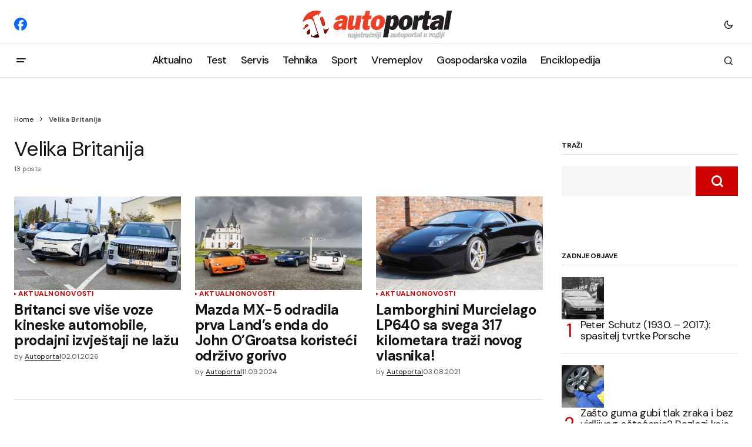

--- FILE ---
content_type: text/html
request_url: https://autoportal.hr/tag/velika-britanija/
body_size: 23019
content:
<!doctype html>
<html lang="en-US">

<head>
	<!-- Google tag (gtag.js) -->
	<script async src="https://www.googletagmanager.com/gtag/js?id=G-FRJ2D080H9"></script>
	<script>
	  window.dataLayer = window.dataLayer || [];
	  function gtag(){dataLayer.push(arguments);}
	  gtag('js', new Date());

	  gtag('config', 'G-FRJ2D080H9');
	</script>
	<meta charset="UTF-8" />
	<meta name="viewport" content="width=device-width, initial-scale=1" />
	<link rel="profile" href="https://gmpg.org/xfn/11" />

	<meta name='robots' content='index, follow, max-image-preview:large, max-snippet:-1, max-video-preview:-1' />

	<!-- This site is optimized with the Yoast SEO plugin v26.8 - https://yoast.com/product/yoast-seo-wordpress/ -->
	<title>Arhiva Velika Britanija - Sve o automobilima</title>
	<link rel="canonical" href="https://autoportal.hr/tag/velika-britanija/" />
	<meta property="og:locale" content="en_US" />
	<meta property="og:type" content="article" />
	<meta property="og:title" content="Arhiva Velika Britanija - Sve o automobilima" />
	<meta property="og:url" content="https://autoportal.hr/tag/velika-britanija/" />
	<meta property="og:site_name" content="Sve o automobilima" />
	<meta name="twitter:card" content="summary_large_image" />
	<script type="application/ld+json" class="yoast-schema-graph">{"@context":"https://schema.org","@graph":[{"@type":"CollectionPage","@id":"https://autoportal.hr/tag/velika-britanija/","url":"https://autoportal.hr/tag/velika-britanija/","name":"Arhiva Velika Britanija - Sve o automobilima","isPartOf":{"@id":"https://autoportal.hr/#website"},"primaryImageOfPage":{"@id":"https://autoportal.hr/tag/velika-britanija/#primaryimage"},"image":{"@id":"https://autoportal.hr/tag/velika-britanija/#primaryimage"},"thumbnailUrl":"https://autoportal.hr/wp-content/uploads/2025/07/Jaecoo-Omoda-prezentacija-1.jpg","breadcrumb":{"@id":"https://autoportal.hr/tag/velika-britanija/#breadcrumb"},"inLanguage":"en-US"},{"@type":"ImageObject","inLanguage":"en-US","@id":"https://autoportal.hr/tag/velika-britanija/#primaryimage","url":"https://autoportal.hr/wp-content/uploads/2025/07/Jaecoo-Omoda-prezentacija-1.jpg","contentUrl":"https://autoportal.hr/wp-content/uploads/2025/07/Jaecoo-Omoda-prezentacija-1.jpg","width":1600,"height":1081,"caption":"Foto: Autoportal.hr"},{"@type":"BreadcrumbList","@id":"https://autoportal.hr/tag/velika-britanija/#breadcrumb","itemListElement":[{"@type":"ListItem","position":1,"name":"Home","item":"https://autoportal.hr/"},{"@type":"ListItem","position":2,"name":"Velika Britanija"}]},{"@type":"WebSite","@id":"https://autoportal.hr/#website","url":"https://autoportal.hr/","name":"Sve o automobilima, testovi, savjeti, tehnika","description":"Autoportal.hr","publisher":{"@id":"https://autoportal.hr/#organization"},"potentialAction":[{"@type":"SearchAction","target":{"@type":"EntryPoint","urlTemplate":"https://autoportal.hr/?s={search_term_string}"},"query-input":{"@type":"PropertyValueSpecification","valueRequired":true,"valueName":"search_term_string"}}],"inLanguage":"en-US"},{"@type":"Organization","@id":"https://autoportal.hr/#organization","name":"Autoportal","alternateName":"Ekspertni servisi","url":"https://autoportal.hr/","logo":{"@type":"ImageObject","inLanguage":"en-US","@id":"https://autoportal.hr/#/schema/logo/image/","url":"","contentUrl":"","caption":"Autoportal"},"image":{"@id":"https://autoportal.hr/#/schema/logo/image/"},"sameAs":["https://www.facebook.com/autoportal.hr/"]}]}</script>
	<!-- / Yoast SEO plugin. -->


<link rel='dns-prefetch' href='//pagead2.googlesyndication.com' />
<link rel='dns-prefetch' href='//fonts.googleapis.com' />
<link href='https://fonts.gstatic.com' crossorigin rel='preconnect' />
<link rel="alternate" type="application/rss+xml" title="Sve o automobilima &raquo; Comments Feed" href="https://autoportal.hr/comments/feed/" />
<link rel="alternate" type="application/rss+xml" title="Sve o automobilima &raquo; Velika Britanija Tag Feed" href="https://autoportal.hr/tag/velika-britanija/feed/" />
<!-- autoportal.hr is managing ads with Advanced Ads 2.0.16 – https://wpadvancedads.com/ --><script id="autop-ready">
			window.advanced_ads_ready=function(e,a){a=a||"complete";var d=function(e){return"interactive"===a?"loading"!==e:"complete"===e};d(document.readyState)?e():document.addEventListener("readystatechange",(function(a){d(a.target.readyState)&&e()}),{once:"interactive"===a})},window.advanced_ads_ready_queue=window.advanced_ads_ready_queue||[];		</script>
		<style id='wp-img-auto-sizes-contain-inline-css'>
img:is([sizes=auto i],[sizes^="auto," i]){contain-intrinsic-size:3000px 1500px}
/*# sourceURL=wp-img-auto-sizes-contain-inline-css */
</style>
<style id='wp-emoji-styles-inline-css'>

	img.wp-smiley, img.emoji {
		display: inline !important;
		border: none !important;
		box-shadow: none !important;
		height: 1em !important;
		width: 1em !important;
		margin: 0 0.07em !important;
		vertical-align: -0.1em !important;
		background: none !important;
		padding: 0 !important;
	}
/*# sourceURL=wp-emoji-styles-inline-css */
</style>
<link rel='stylesheet' id='wp-block-library-css' href='https://autoportal.hr/wp-includes/css/dist/block-library/style.min.css?ver=6.9' media='all' />
<style id='classic-theme-styles-inline-css'>
/*! This file is auto-generated */
.wp-block-button__link{color:#fff;background-color:#32373c;border-radius:9999px;box-shadow:none;text-decoration:none;padding:calc(.667em + 2px) calc(1.333em + 2px);font-size:1.125em}.wp-block-file__button{background:#32373c;color:#fff;text-decoration:none}
/*# sourceURL=/wp-includes/css/classic-themes.min.css */
</style>
<style id='global-styles-inline-css'>
:root{--wp--preset--aspect-ratio--square: 1;--wp--preset--aspect-ratio--4-3: 4/3;--wp--preset--aspect-ratio--3-4: 3/4;--wp--preset--aspect-ratio--3-2: 3/2;--wp--preset--aspect-ratio--2-3: 2/3;--wp--preset--aspect-ratio--16-9: 16/9;--wp--preset--aspect-ratio--9-16: 9/16;--wp--preset--color--black: #000000;--wp--preset--color--cyan-bluish-gray: #abb8c3;--wp--preset--color--white: #FFFFFF;--wp--preset--color--pale-pink: #f78da7;--wp--preset--color--vivid-red: #cf2e2e;--wp--preset--color--luminous-vivid-orange: #ff6900;--wp--preset--color--luminous-vivid-amber: #fcb900;--wp--preset--color--light-green-cyan: #7bdcb5;--wp--preset--color--vivid-green-cyan: #00d084;--wp--preset--color--pale-cyan-blue: #8ed1fc;--wp--preset--color--vivid-cyan-blue: #0693e3;--wp--preset--color--vivid-purple: #9b51e0;--wp--preset--color--blue: #59BACC;--wp--preset--color--green: #58AD69;--wp--preset--color--orange: #FFBC49;--wp--preset--color--red: #e32c26;--wp--preset--color--gray-50: #f8f9fa;--wp--preset--color--gray-100: #f8f9fb;--wp--preset--color--gray-200: #E0E0E0;--wp--preset--color--primary: #161616;--wp--preset--color--secondary: #585858;--wp--preset--color--layout: #f6f6f6;--wp--preset--color--border: #D9D9D9;--wp--preset--color--divider: #1D1D1F;--wp--preset--gradient--vivid-cyan-blue-to-vivid-purple: linear-gradient(135deg,rgb(6,147,227) 0%,rgb(155,81,224) 100%);--wp--preset--gradient--light-green-cyan-to-vivid-green-cyan: linear-gradient(135deg,rgb(122,220,180) 0%,rgb(0,208,130) 100%);--wp--preset--gradient--luminous-vivid-amber-to-luminous-vivid-orange: linear-gradient(135deg,rgb(252,185,0) 0%,rgb(255,105,0) 100%);--wp--preset--gradient--luminous-vivid-orange-to-vivid-red: linear-gradient(135deg,rgb(255,105,0) 0%,rgb(207,46,46) 100%);--wp--preset--gradient--very-light-gray-to-cyan-bluish-gray: linear-gradient(135deg,rgb(238,238,238) 0%,rgb(169,184,195) 100%);--wp--preset--gradient--cool-to-warm-spectrum: linear-gradient(135deg,rgb(74,234,220) 0%,rgb(151,120,209) 20%,rgb(207,42,186) 40%,rgb(238,44,130) 60%,rgb(251,105,98) 80%,rgb(254,248,76) 100%);--wp--preset--gradient--blush-light-purple: linear-gradient(135deg,rgb(255,206,236) 0%,rgb(152,150,240) 100%);--wp--preset--gradient--blush-bordeaux: linear-gradient(135deg,rgb(254,205,165) 0%,rgb(254,45,45) 50%,rgb(107,0,62) 100%);--wp--preset--gradient--luminous-dusk: linear-gradient(135deg,rgb(255,203,112) 0%,rgb(199,81,192) 50%,rgb(65,88,208) 100%);--wp--preset--gradient--pale-ocean: linear-gradient(135deg,rgb(255,245,203) 0%,rgb(182,227,212) 50%,rgb(51,167,181) 100%);--wp--preset--gradient--electric-grass: linear-gradient(135deg,rgb(202,248,128) 0%,rgb(113,206,126) 100%);--wp--preset--gradient--midnight: linear-gradient(135deg,rgb(2,3,129) 0%,rgb(40,116,252) 100%);--wp--preset--font-size--small: 13px;--wp--preset--font-size--medium: 20px;--wp--preset--font-size--large: 36px;--wp--preset--font-size--x-large: 42px;--wp--preset--spacing--20: 0.44rem;--wp--preset--spacing--30: 0.67rem;--wp--preset--spacing--40: 1rem;--wp--preset--spacing--50: 1.5rem;--wp--preset--spacing--60: 2.25rem;--wp--preset--spacing--70: 3.38rem;--wp--preset--spacing--80: 5.06rem;--wp--preset--shadow--natural: 6px 6px 9px rgba(0, 0, 0, 0.2);--wp--preset--shadow--deep: 12px 12px 50px rgba(0, 0, 0, 0.4);--wp--preset--shadow--sharp: 6px 6px 0px rgba(0, 0, 0, 0.2);--wp--preset--shadow--outlined: 6px 6px 0px -3px rgb(255, 255, 255), 6px 6px rgb(0, 0, 0);--wp--preset--shadow--crisp: 6px 6px 0px rgb(0, 0, 0);}:where(.is-layout-flex){gap: 0.5em;}:where(.is-layout-grid){gap: 0.5em;}body .is-layout-flex{display: flex;}.is-layout-flex{flex-wrap: wrap;align-items: center;}.is-layout-flex > :is(*, div){margin: 0;}body .is-layout-grid{display: grid;}.is-layout-grid > :is(*, div){margin: 0;}:where(.wp-block-columns.is-layout-flex){gap: 2em;}:where(.wp-block-columns.is-layout-grid){gap: 2em;}:where(.wp-block-post-template.is-layout-flex){gap: 1.25em;}:where(.wp-block-post-template.is-layout-grid){gap: 1.25em;}.has-black-color{color: var(--wp--preset--color--black) !important;}.has-cyan-bluish-gray-color{color: var(--wp--preset--color--cyan-bluish-gray) !important;}.has-white-color{color: var(--wp--preset--color--white) !important;}.has-pale-pink-color{color: var(--wp--preset--color--pale-pink) !important;}.has-vivid-red-color{color: var(--wp--preset--color--vivid-red) !important;}.has-luminous-vivid-orange-color{color: var(--wp--preset--color--luminous-vivid-orange) !important;}.has-luminous-vivid-amber-color{color: var(--wp--preset--color--luminous-vivid-amber) !important;}.has-light-green-cyan-color{color: var(--wp--preset--color--light-green-cyan) !important;}.has-vivid-green-cyan-color{color: var(--wp--preset--color--vivid-green-cyan) !important;}.has-pale-cyan-blue-color{color: var(--wp--preset--color--pale-cyan-blue) !important;}.has-vivid-cyan-blue-color{color: var(--wp--preset--color--vivid-cyan-blue) !important;}.has-vivid-purple-color{color: var(--wp--preset--color--vivid-purple) !important;}.has-black-background-color{background-color: var(--wp--preset--color--black) !important;}.has-cyan-bluish-gray-background-color{background-color: var(--wp--preset--color--cyan-bluish-gray) !important;}.has-white-background-color{background-color: var(--wp--preset--color--white) !important;}.has-pale-pink-background-color{background-color: var(--wp--preset--color--pale-pink) !important;}.has-vivid-red-background-color{background-color: var(--wp--preset--color--vivid-red) !important;}.has-luminous-vivid-orange-background-color{background-color: var(--wp--preset--color--luminous-vivid-orange) !important;}.has-luminous-vivid-amber-background-color{background-color: var(--wp--preset--color--luminous-vivid-amber) !important;}.has-light-green-cyan-background-color{background-color: var(--wp--preset--color--light-green-cyan) !important;}.has-vivid-green-cyan-background-color{background-color: var(--wp--preset--color--vivid-green-cyan) !important;}.has-pale-cyan-blue-background-color{background-color: var(--wp--preset--color--pale-cyan-blue) !important;}.has-vivid-cyan-blue-background-color{background-color: var(--wp--preset--color--vivid-cyan-blue) !important;}.has-vivid-purple-background-color{background-color: var(--wp--preset--color--vivid-purple) !important;}.has-black-border-color{border-color: var(--wp--preset--color--black) !important;}.has-cyan-bluish-gray-border-color{border-color: var(--wp--preset--color--cyan-bluish-gray) !important;}.has-white-border-color{border-color: var(--wp--preset--color--white) !important;}.has-pale-pink-border-color{border-color: var(--wp--preset--color--pale-pink) !important;}.has-vivid-red-border-color{border-color: var(--wp--preset--color--vivid-red) !important;}.has-luminous-vivid-orange-border-color{border-color: var(--wp--preset--color--luminous-vivid-orange) !important;}.has-luminous-vivid-amber-border-color{border-color: var(--wp--preset--color--luminous-vivid-amber) !important;}.has-light-green-cyan-border-color{border-color: var(--wp--preset--color--light-green-cyan) !important;}.has-vivid-green-cyan-border-color{border-color: var(--wp--preset--color--vivid-green-cyan) !important;}.has-pale-cyan-blue-border-color{border-color: var(--wp--preset--color--pale-cyan-blue) !important;}.has-vivid-cyan-blue-border-color{border-color: var(--wp--preset--color--vivid-cyan-blue) !important;}.has-vivid-purple-border-color{border-color: var(--wp--preset--color--vivid-purple) !important;}.has-vivid-cyan-blue-to-vivid-purple-gradient-background{background: var(--wp--preset--gradient--vivid-cyan-blue-to-vivid-purple) !important;}.has-light-green-cyan-to-vivid-green-cyan-gradient-background{background: var(--wp--preset--gradient--light-green-cyan-to-vivid-green-cyan) !important;}.has-luminous-vivid-amber-to-luminous-vivid-orange-gradient-background{background: var(--wp--preset--gradient--luminous-vivid-amber-to-luminous-vivid-orange) !important;}.has-luminous-vivid-orange-to-vivid-red-gradient-background{background: var(--wp--preset--gradient--luminous-vivid-orange-to-vivid-red) !important;}.has-very-light-gray-to-cyan-bluish-gray-gradient-background{background: var(--wp--preset--gradient--very-light-gray-to-cyan-bluish-gray) !important;}.has-cool-to-warm-spectrum-gradient-background{background: var(--wp--preset--gradient--cool-to-warm-spectrum) !important;}.has-blush-light-purple-gradient-background{background: var(--wp--preset--gradient--blush-light-purple) !important;}.has-blush-bordeaux-gradient-background{background: var(--wp--preset--gradient--blush-bordeaux) !important;}.has-luminous-dusk-gradient-background{background: var(--wp--preset--gradient--luminous-dusk) !important;}.has-pale-ocean-gradient-background{background: var(--wp--preset--gradient--pale-ocean) !important;}.has-electric-grass-gradient-background{background: var(--wp--preset--gradient--electric-grass) !important;}.has-midnight-gradient-background{background: var(--wp--preset--gradient--midnight) !important;}.has-small-font-size{font-size: var(--wp--preset--font-size--small) !important;}.has-medium-font-size{font-size: var(--wp--preset--font-size--medium) !important;}.has-large-font-size{font-size: var(--wp--preset--font-size--large) !important;}.has-x-large-font-size{font-size: var(--wp--preset--font-size--x-large) !important;}
:where(.wp-block-post-template.is-layout-flex){gap: 1.25em;}:where(.wp-block-post-template.is-layout-grid){gap: 1.25em;}
:where(.wp-block-term-template.is-layout-flex){gap: 1.25em;}:where(.wp-block-term-template.is-layout-grid){gap: 1.25em;}
:where(.wp-block-columns.is-layout-flex){gap: 2em;}:where(.wp-block-columns.is-layout-grid){gap: 2em;}
:root :where(.wp-block-pullquote){font-size: 1.5em;line-height: 1.6;}
/*# sourceURL=global-styles-inline-css */
</style>
<link rel='stylesheet' id='osiguraj-me-style-css' href='https://autoportal.hr/wp-content/cache/speedycache/autoportal.hr/assets/a86d032ae017a1d9-style.css' media='all' />
<style id='cs-elementor-editor-inline-css'>
:root {  --cs-desktop-container: 1600px; --cs-laptop-container: 1200px; --cs-tablet-container: 992px; --cs-mobile-container: 768px; }
/*# sourceURL=cs-elementor-editor-inline-css */
</style>
<link rel='stylesheet' id='fancybox-css' href='https://autoportal.hr/wp-content/plugins/easy-fancybox/fancybox/1.5.4/jquery.fancybox.min.css?ver=6.9' media='screen' />
<link rel='stylesheet' id='csco_child_css-css' href='https://autoportal.hr/wp-content/cache/speedycache/autoportal.hr/assets/2e4bf3a84b8f7a6f-style.css' media='all' />
<link rel='stylesheet' id='csco-styles-css' href='https://autoportal.hr/wp-content/cache/speedycache/autoportal.hr/assets/e9b31db8b3b0b76f-style.css' media='all' />
<link crossorigin="anonymous" rel='stylesheet' id='1678fbc70250a5fa8842d1f26b4387de-css' href='https://fonts.googleapis.com/css?family=DM+Sans%3A400%2C400i%2C700%2C700i%2C800%2C800i%2C500%2C500i&#038;subset=latin%2Clatin-ext%2Ccyrillic%2Ccyrillic-ext%2Cvietnamese&#038;display=swap&#038;ver=1.0.8' media='all' />
<style id='cs-customizer-output-styles-inline-css'>
:root{--cs-light-site-background:#FFFFFF;--cs-dark-site-background:#161616;--cs-light-header-background:#ffffff;--cs-dark-header-background:#161616;--cs-light-header-submenu-background:#ffffff;--cs-dark-header-submenu-background:#161616;--cs-light-header-topbar-background:#ffffff;--cs-dark-header-topbar-background:#161616;--cs-light-footer-background:#f0f0f0;--cs-dark-footer-background:#161616;--cs-light-offcanvas-background:#ffffff;--cs-dark-offcanvas-background:#161616;--cs-light-layout-background:#f6f6f6;--cs-dark-layout-background:#232323;--cs-light-primary-color:#161616;--cs-dark-primary-color:#FFFFFF;--cs-light-secondary-color:#585858;--cs-dark-secondary-color:#CDCDCD;--cs-light-accent-color:#cc0100;--cs-dark-accent-color:#ffffff;--cs-light-input-background:#FFFFFF;--cs-dark-input-background:#FFFFFF;--cs-light-button-background:#cc0100;--cs-dark-button-background:#cc0100;--cs-light-button-color:#FFFFFF;--cs-dark-button-color:#FFFFFF;--cs-light-button-hover-background:#b50100;--cs-dark-button-hover-background:#b50100;--cs-light-button-hover-color:#FFFFFF;--cs-dark-button-hover-color:#FFFFFF;--cs-light-border-color:#D9D9D9;--cs-dark-border-color:#343434;--cs-light-overlay-background:#161616;--cs-dark-overlay-background:#161616;--cs-light-video-icon-color:#161616;--cs-dark-video-icon-color:#161616;--cs-layout-elements-border-radius:2px;--cs-thumbnail-border-radius:0px;--cs-input-border-radius:0px;--cs-button-border-radius:0px;--cs-heading-1-font-size:2.2rem;--cs-heading-2-font-size:1.8rem;--cs-heading-3-font-size:1.3rem;--cs-heading-4-font-size:1.125rem;--cs-heading-5-font-size:1rem;--cs-heading-6-font-size:0.9375rem;--cs-header-initial-height:56px;--cs-header-height:56px;--cs-header-topbar-height:74px;--cs-header-border-width:1px;}:root, [data-scheme="light"]{--cs-light-overlay-background-rgb:22,22,22;}:root, [data-scheme="dark"]{--cs-dark-overlay-background-rgb:22,22,22;}.cs-header-bottombar{--cs-header-bottombar-alignment:flex-start;}.cs-posts-area__home.cs-posts-area__grid{--cs-posts-area-grid-columns:3;--cs-posts-area-grid-column-gap:24px;}.cs-posts-area__home{--cs-posts-area-grid-row-gap:24px;--cs-entry-title-font-size:1.5rem;}.cs-posts-area__archive.cs-posts-area__grid{--cs-posts-area-grid-columns:3;--cs-posts-area-grid-column-gap:24px;}.cs-posts-area__archive{--cs-posts-area-grid-row-gap:40px;--cs-entry-title-font-size:1.5rem;}.cs-posts-area__read-next{--cs-entry-title-font-size:1.5rem;}.cs-banner-archive{--cs-banner-label-alignment:left;}.cs-banner-post-after{--cs-banner-width:970px;--cs-banner-label-alignment:left;}@media (max-width: 1199.98px){.cs-posts-area__home.cs-posts-area__grid{--cs-posts-area-grid-columns:3;--cs-posts-area-grid-column-gap:24px;}.cs-posts-area__home{--cs-posts-area-grid-row-gap:24px;--cs-entry-title-font-size:1.5rem;}.cs-posts-area__archive.cs-posts-area__grid{--cs-posts-area-grid-columns:2;--cs-posts-area-grid-column-gap:24px;}.cs-posts-area__archive{--cs-posts-area-grid-row-gap:40px;--cs-entry-title-font-size:1.5rem;}.cs-posts-area__read-next{--cs-entry-title-font-size:1.5rem;}.cs-banner-post-after{--cs-banner-width:970px;}}@media (max-width: 991.98px){.cs-posts-area__home.cs-posts-area__grid{--cs-posts-area-grid-columns:2;--cs-posts-area-grid-column-gap:24px;}.cs-posts-area__home{--cs-posts-area-grid-row-gap:24px;--cs-entry-title-font-size:1.5rem;}.cs-posts-area__archive.cs-posts-area__grid{--cs-posts-area-grid-columns:2;--cs-posts-area-grid-column-gap:24px;}.cs-posts-area__archive{--cs-posts-area-grid-row-gap:40px;--cs-entry-title-font-size:1.5rem;}.cs-posts-area__read-next{--cs-entry-title-font-size:1.5rem;}.cs-banner-post-after{--cs-banner-width:100%;}}@media (max-width: 767.98px){.cs-posts-area__home.cs-posts-area__grid{--cs-posts-area-grid-columns:1;--cs-posts-area-grid-column-gap:24px;}.cs-posts-area__home{--cs-posts-area-grid-row-gap:24px;--cs-entry-title-font-size:1.25rem;}.cs-posts-area__archive.cs-posts-area__grid{--cs-posts-area-grid-columns:1;--cs-posts-area-grid-column-gap:24px;}.cs-posts-area__archive{--cs-posts-area-grid-row-gap:24px;--cs-entry-title-font-size:1.25rem;}.cs-posts-area__read-next{--cs-entry-title-font-size:1.25rem;}.cs-banner-post-after{--cs-banner-width:100%;}}
/*# sourceURL=cs-customizer-output-styles-inline-css */
</style>
<script src="https://autoportal.hr/wp-content/plugins/proelements-3.34.0/assets/js/page-transitions.min.js?ver=3.34.0" id="page-transitions-js"></script>
<script src="https://autoportal.hr/wp-includes/js/jquery/jquery.min.js?ver=3.7.1" id="jquery-core-js"></script>
<script src="https://autoportal.hr/wp-includes/js/jquery/jquery-migrate.min.js?ver=3.4.1" id="jquery-migrate-js"></script>
<script id="advanced-ads-advanced-js-js-extra">
var advads_options = {"blog_id":"1","privacy":{"enabled":false,"state":"not_needed"}};
//# sourceURL=advanced-ads-advanced-js-js-extra
</script>
<script src="https://autoportal.hr/wp-content/uploads/350/815/public/assets/js/680.js?ver=2.0.16" id="advanced-ads-advanced-js-js"></script>
<script src="//pagead2.googlesyndication.com/pagead/js/adsbygoogle.js?ver=6.9" id="csco_adsense-js"></script>
<link rel="EditURI" type="application/rsd+xml" title="RSD" href="https://autoportal.hr/xmlrpc.php?rsd" />
<script async src="https://pagead2.googlesyndication.com/pagead/js/adsbygoogle.js?client=ca-pub-8599215205377601"
     crossorigin="anonymous"></script>
<style id='cs-theme-typography'>
	:root {
		/* Base Font */
		--cs-font-base-family: DM Sans;
		--cs-font-base-size: 1rem;
		--cs-font-base-weight: 400;
		--cs-font-base-style: normal;
		--cs-font-base-letter-spacing: normal;
		--cs-font-base-line-height: 1.5;

		/* Primary Font */
		--cs-font-primary-family: DM Sans;
		--cs-font-primary-size: 0.875rem;
		--cs-font-primary-weight: 700;
		--cs-font-primary-style: normal;
		--cs-font-primary-letter-spacing: normal;
		--cs-font-primary-text-transform: none;
		--cs-font-primary-line-height: 1.3;

		/* Secondary Font */
		--cs-font-secondary-family: DM Sans;
		--cs-font-secondary-size: 0.75rem;
		--cs-font-secondary-weight: 400;
		--cs-font-secondary-style: normal;
		--cs-font-secondary-letter-spacing: normal;
		--cs-font-secondary-text-transform: none;
		--cs-font-secondary-line-height: 1.1;

		/* Section Headings Font */
		--cs-font-section-headings-family: DM Sans;
		--cs-font-section-headings-size: 0.75rem;
		--cs-font-section-headings-weight: 700;
		--cs-font-section-headings-style: normal;
		--cs-font-section-headings-letter-spacing: -0.02em;
		--cs-font-section-headings-text-transform: uppercase;
		--cs-font-section-headings-line-height: 1.1;

		/* Post Title Font Size */
		--cs-font-post-title-family: DM Sans;
		--cs-font-post-title-weight: 700;
		--cs-font-post-title-size: 2.4rem;
		--cs-font-post-title-letter-spacing: -0.02em;
		--cs-font-post-title-line-height: 1.1;

		/* Post Subbtitle */
		--cs-font-post-subtitle-family: DM Sans;
		--cs-font-post-subtitle-weight: 400;
		--cs-font-post-subtitle-size: 1.25rem;
		--cs-font-post-subtitle-letter-spacing: normal;
		--cs-font-post-subtitle-line-height: 1.4;

		/* Post Category Font */
		--cs-font-category-family: DM Sans;
		--cs-font-category-size: 0.5625rem;
		--cs-font-category-weight: 700;
		--cs-font-category-style: normal;
		--cs-font-category-letter-spacing: 0.02em;
		--cs-font-category-text-transform: uppercase;
		--cs-font-category-line-height: 1.1;

		/* Post Meta Font */
		--cs-font-post-meta-family: DM Sans;
		--cs-font-post-meta-size: 0.75rem;
		--cs-font-post-meta-weight: 400;
		--cs-font-post-meta-style: normal;
		--cs-font-post-meta-letter-spacing: normal;
		--cs-font-post-meta-text-transform: none;
		--cs-font-post-meta-line-height: 1.1;

		/* Post Content */
		--cs-font-post-content-family: DM Sans;
		--cs-font-post-content-weight: 400;
		--cs-font-post-content-size: 1.125rem;
		--cs-font-post-content-letter-spacing: normal;
		--cs-font-post-content-line-height: 1.6;

		/* Input Font */
		--cs-font-input-family: DM Sans;
		--cs-font-input-size: 0.875rem;
		--cs-font-input-weight: 400;
		--cs-font-input-style: normal;
		--cs-font-input-line-height: 1.3;
		--cs-font-input-letter-spacing: normal;
		--cs-font-input-text-transform: none;

		/* Entry Title Font Size */
		--cs-font-entry-title-family: DM Sans;
		--cs-font-entry-title-weight: 700;
		--cs-font-entry-title-letter-spacing: -0.02em;
		--cs-font-entry-title-line-height: 1.1;

		/* Entry Excerpt */
		--cs-font-entry-excerpt-family: DM Sans;
		--cs-font-entry-excerpt-weight: 400;
		--cs-font-entry-excerpt-size: 1rem;
		--cs-font-entry-excerpt-letter-spacing: normal;
		--cs-font-entry-excerpt-line-height: normal;

		/* Logos --------------- */

		/* Main Logo */
		--cs-font-main-logo-family: Inter;
		--cs-font-main-logo-size: 1.375rem;
		--cs-font-main-logo-weight: 700;
		--cs-font-main-logo-style: normal;
		--cs-font-main-logo-letter-spacing: -0.02em;
		--cs-font-main-logo-text-transform: none;

		/* Mobile Logo */
		--cs-font-mobile-logo-family: DM Sans;
		--cs-font-mobile-logo-size: 1.375rem;
		--cs-font-mobile-logo-weight: 700;
		--cs-font-mobile-logo-style: normal;
		--cs-font-mobile-logo-letter-spacing: -0.02em;
		--cs-font-mobile-logo-text-transform: none;

		/* Footer Logo */
		--cs-font-footer-logo-family: Inter;
		--cs-font-footer-logo-size: 1.375rem;
		--cs-font-footer-logo-weight: 700;
		--cs-font-footer-logo-style: normal;
		--cs-font-footer-logo-letter-spacing: -0.02em;
		--cs-font-footer-logo-text-transform: none;

		/* Headings --------------- */

		/* Headings */
		--cs-font-headings-family: DM Sans;
		--cs-font-headings-weight: 400;
		--cs-font-headings-style: normal;
		--cs-font-headings-line-height: 1.1;
		--cs-font-headings-letter-spacing: -0.02em;
		--cs-font-headings-text-transform: none;

		/* Menu Font --------------- */

		/* Menu */
		/* Used for main top level menu elements. */
		--cs-font-menu-family: DM Sans;
		--cs-font-menu-size: 1.125rem;
		--cs-font-menu-weight: 500;
		--cs-font-menu-style: normal;
		--cs-font-menu-letter-spacing: -0.0375em;
		--cs-font-menu-text-transform: none;
		--cs-font-menu-line-height: 1.1;

		/* Submenu Font */
		/* Used for submenu elements. */
		--cs-font-submenu-family: DM Sans;
		--cs-font-submenu-size: 0.875rem;
		--cs-font-submenu-weight: 400;
		--cs-font-submenu-style: normal;
		--cs-font-submenu-letter-spacing: normal;
		--cs-font-submenu-text-transform: none;
		--cs-font-submenu-line-height: 1.3;

		/* Footer Menu */
		--cs-font-footer-menu-family: DM Sans;
		--cs-font-footer-menu-size: 0.75rem;
		--cs-font-footer-menu-weight: 700;
		--cs-font-footer-menu-style: normal;
		--cs-font-footer-menu-letter-spacing: -0.02em;
		--cs-font-footer-menu-text-transform: uppercase;
		--cs-font-footer-menu-line-height: 1.2;

		/* Footer Submenu Font */
		--cs-font-footer-submenu-family: DM Sans;
		--cs-font-footer-submenu-size: 0.75rem;
		--cs-font-footer-submenu-weight: 700;
		--cs-font-footer-submenu-style: normal;
		--cs-font-footer-submenu-letter-spacing: normal;
		--cs-font-footer-submenu-text-transform: none;
		--cs-font-footer-submenu-line-height: 1.1;

		/* Bottombar Menu Font */
		--cs-font-bottombar-menu-family: DM Sans;
		--cs-font-bottombar-menu-size: 0.75rem;
		--cs-font-bottombar-menu-weight: 700;
		--cs-font-bottombar-menu-style: normal;
		--cs-font-bottombar-menu-letter-spacing: normal;
		--cs-font-bottombar-menu-text-transform: none;
		--cs-font-bottombar-menu-line-height: 1.3;
	}
</style>
<meta name="generator" content="Elementor 3.34.1; features: e_font_icon_svg, additional_custom_breakpoints; settings: css_print_method-external, google_font-enabled, font_display-auto">
		<script type="text/javascript">
			var advadsCfpQueue = [];
			var advadsCfpAd = function( adID ) {
				if ( 'undefined' === typeof advadsProCfp ) {
					advadsCfpQueue.push( adID )
				} else {
					advadsProCfp.addElement( adID )
				}
			}
		</script>
					<style>
				.e-con.e-parent:nth-of-type(n+4):not(.e-lazyloaded):not(.e-no-lazyload),
				.e-con.e-parent:nth-of-type(n+4):not(.e-lazyloaded):not(.e-no-lazyload) * {
					background-image: none !important;
				}
				@media screen and (max-height: 1024px) {
					.e-con.e-parent:nth-of-type(n+3):not(.e-lazyloaded):not(.e-no-lazyload),
					.e-con.e-parent:nth-of-type(n+3):not(.e-lazyloaded):not(.e-no-lazyload) * {
						background-image: none !important;
					}
				}
				@media screen and (max-height: 640px) {
					.e-con.e-parent:nth-of-type(n+2):not(.e-lazyloaded):not(.e-no-lazyload),
					.e-con.e-parent:nth-of-type(n+2):not(.e-lazyloaded):not(.e-no-lazyload) * {
						background-image: none !important;
					}
				}
			</style>
			<!-- There is no amphtml version available for this URL. --><style id="fancybox-inline-css" type="text/css">#fancybox-content{border-color:#ffffff;}#fancybox-title,#fancybox-title-float-main{color:#fff}</style><script  async src="https://pagead2.googlesyndication.com/pagead/js/adsbygoogle.js?client=ca-pub-8599215205377601" crossorigin="anonymous"></script>		<style id="wp-custom-css">
			#breadcrumbs{margin-bottom: 15px;}

.cs-entry__post-meta .cs-meta-category .post-categories li a{font-size: 12px}

@media (max-width: 767px) {
    .cs-entry__header .cs-entry__title {
        font-size: 1.6em;
    }
		
:root, [data-scheme="dark"] {
    --cs-dark-overlay-background-rgb: 0, 22, 22;
}

	:root, [data-scheme="light"] {
    --cs-light-overlay-background-rgb: 0, 22, 22;
}		</style>
			
</head>

<body class="archive tag tag-velika-britanija tag-10684 wp-embed-responsive wp-theme-newsreader wp-child-theme-newsreader-child cs-page-layout-right cs-navbar-smart-enabled cs-sticky-sidebar-enabled cs-stick-last elementor-default elementor-kit-8 aa-prefix-autop-" data-scheme='auto'>

<div class="cs-wrapper">

	<amp-auto-ads type="adsense"
        data-ad-client="ca-pub-8599215205377601">
</amp-auto-ads>		<e-page-transition preloader-type="animation" preloader-animation-type="pulsing-dots" class="e-page-transition--entering" exclude="^https\:\/\/autoportal\.hr\/wp\-admin\/">
					</e-page-transition>
		
	
	<div class="cs-site-overlay"></div>

	<div class="cs-offcanvas" data-scheme="auto" data-l="light" data-d="dark">

		<div class="cs-offcanvas__header">
			
					<div class="cs-logo cs-logo-mobile">
			<a class="cs-header__logo cs-header__logo-mobile cs-logo-default" href="https://autoportal.hr/">
				<img src="https://autoportal.hr/wp-content/uploads/2025/01/autoportal_logo.png"  alt="Sve o automobilima"  width="172.26168224299"  height="36" >			</a>

									<a class="cs-header__logo cs-logo-dark" href="https://autoportal.hr/">
							<img src="https://autoportal.hr/wp-content/uploads/2025/01/autoportal_logo-b520.png"  alt="Sve o automobilima"  width="187.2"  height="36" >						</a>
							</div>
		 

			<nav class="cs-offcanvas__nav">
				<span class="cs-offcanvas__toggle" role="button" aria-label="Close mobile menu button">
					<i class="cs-icon cs-icon-x"></i>
				</span>
			</nav>

					</div>

		<div class="cs-offcanvas__search cs-container">
			
<form role="search" method="get" class="cs-search__form" action="https://autoportal.hr/">
	<div class="cs-search__group" data-scheme="light">
		<input required class="cs-search__input" type="search" value="" name="s" placeholder="Search..." role="searchbox">

		<button class="cs-search__submit" aria-label="Search" type="submit">
			Search		</button>
	</div>
</form>
		</div>

		<aside class="cs-offcanvas__sidebar">
			<div class="cs-offcanvas__inner cs-offcanvas__area cs-widget-area cs-container">

				<div class="widget widget_nav_menu"><div class="menu-primary-container"><ul id="menu-primary" class="menu"><li id="menu-item-402511" class="menu-item menu-item-type-taxonomy menu-item-object-category menu-item-has-children menu-item-402511 csco-menu-item-style-none"><a href="https://autoportal.hr/category/aktualno/">Aktualno</a>
<ul class="sub-menu">
	<li id="menu-item-402512" class="menu-item menu-item-type-taxonomy menu-item-object-category menu-item-402512 csco-menu-item-style-none"><a href="https://autoportal.hr/category/aktualno/novosti/">Novosti</a></li>
	<li id="menu-item-354411" class="menu-item menu-item-type-taxonomy menu-item-object-category menu-item-354411 csco-menu-item-style-none"><a href="https://autoportal.hr/category/aktualno/promet-aktualno/">Promet</a></li>
	<li id="menu-item-354432" class="menu-item menu-item-type-taxonomy menu-item-object-category menu-item-354432 csco-menu-item-style-none"><a href="https://autoportal.hr/category/aktualno/promet-aktualno/patrola-promet-aktualno/">Patrola</a></li>
	<li id="menu-item-354424" class="menu-item menu-item-type-taxonomy menu-item-object-category menu-item-354424 csco-menu-item-style-none"><a href="https://autoportal.hr/category/aktualno/bizarnosti/">Cocktail</a></li>
	<li id="menu-item-590160" class="menu-item menu-item-type-custom menu-item-object-custom menu-item-590160 csco-menu-item-style-none"><a href="https://cijene-goriva.autoportal.hr/">Cijene goriva</a></li>
</ul>
</li>
<li id="menu-item-2945" class="menu-item menu-item-type-taxonomy menu-item-object-category menu-item-has-children menu-item-2945 csco-menu-item-style-none"><a href="https://autoportal.hr/category/test/">Test</a>
<ul class="sub-menu">
	<li id="menu-item-402490" class="menu-item menu-item-type-taxonomy menu-item-object-category menu-item-402490 csco-menu-item-style-none"><a href="https://autoportal.hr/category/test/">Test</a></li>
	<li id="menu-item-2948" class="menu-item menu-item-type-taxonomy menu-item-object-category menu-item-2948 csco-menu-item-style-none"><a href="https://autoportal.hr/category/test/vozili-smo/">Vozili smo</a></li>
	<li id="menu-item-2946" class="menu-item menu-item-type-taxonomy menu-item-object-category menu-item-2946 csco-menu-item-style-none"><a href="https://autoportal.hr/category/test/noviteti/">Noviteti</a></li>
	<li id="menu-item-2947" class="menu-item menu-item-type-taxonomy menu-item-object-category menu-item-2947 csco-menu-item-style-none"><a href="https://autoportal.hr/category/test/rabljeni/">Rabljeni</a></li>
</ul>
</li>
<li id="menu-item-2742" class="menu-item menu-item-type-taxonomy menu-item-object-category menu-item-has-children menu-item-2742 csco-menu-item-style-none"><a href="https://autoportal.hr/category/servis/">Servis</a>
<ul class="sub-menu">
	<li id="menu-item-402489" class="menu-item menu-item-type-taxonomy menu-item-object-category menu-item-402489 csco-menu-item-style-none"><a href="https://autoportal.hr/category/servis/">Servis</a></li>
	<li id="menu-item-2944" class="menu-item menu-item-type-taxonomy menu-item-object-category menu-item-2944 csco-menu-item-style-none"><a href="https://autoportal.hr/category/servis/savjeti/">Savjeti</a></li>
	<li id="menu-item-2942" class="menu-item menu-item-type-taxonomy menu-item-object-category menu-item-2942 csco-menu-item-style-none"><a href="https://autoportal.hr/category/servis/doktor/">Doktor</a></li>
	<li id="menu-item-2743" class="menu-item menu-item-type-taxonomy menu-item-object-category menu-item-2743 csco-menu-item-style-none"><a href="https://autoportal.hr/category/servis/pravnik/">Pravnik</a></li>
</ul>
</li>
<li id="menu-item-354425" class="menu-item menu-item-type-taxonomy menu-item-object-category menu-item-has-children menu-item-354425 csco-menu-item-style-none"><a href="https://autoportal.hr/category/tehnika/">Tehnika</a>
<ul class="sub-menu">
	<li id="menu-item-402491" class="menu-item menu-item-type-taxonomy menu-item-object-category menu-item-402491 csco-menu-item-style-none"><a href="https://autoportal.hr/category/tehnika/">Tehnika</a></li>
	<li id="menu-item-354426" class="menu-item menu-item-type-taxonomy menu-item-object-category menu-item-354426 csco-menu-item-style-none"><a href="https://autoportal.hr/category/tehnika/nove-tehnologije/">Nove tehnologije</a></li>
	<li id="menu-item-354427" class="menu-item menu-item-type-taxonomy menu-item-object-category menu-item-354427 csco-menu-item-style-none"><a href="https://autoportal.hr/category/tehnika/inovativni-automobili/">Inovativni automobili</a></li>
	<li id="menu-item-354428" class="menu-item menu-item-type-taxonomy menu-item-object-category menu-item-354428 csco-menu-item-style-none"><a href="https://autoportal.hr/category/tehnika/pogresni-izrazi/">Pogrešni izrazi</a></li>
	<li id="menu-item-354429" class="menu-item menu-item-type-taxonomy menu-item-object-category menu-item-354429 csco-menu-item-style-none"><a href="https://autoportal.hr/category/tehnika/dobro-je-znati/">Dobro je znati</a></li>
	<li id="menu-item-354430" class="menu-item menu-item-type-taxonomy menu-item-object-category menu-item-354430 csco-menu-item-style-none"><a href="https://autoportal.hr/category/tehnika/bilo-pa-proslo/">Bilo pa prošlo</a></li>
</ul>
</li>
<li id="menu-item-609595" class="menu-item menu-item-type-taxonomy menu-item-object-category menu-item-609595 csco-menu-item-style-none"><a href="https://autoportal.hr/category/sport/">Sport</a></li>
<li id="menu-item-2949" class="menu-item menu-item-type-taxonomy menu-item-object-category menu-item-has-children menu-item-2949 csco-menu-item-style-none"><a href="https://autoportal.hr/category/vremeplov/">Vremeplov</a>
<ul class="sub-menu">
	<li id="menu-item-354414" class="menu-item menu-item-type-taxonomy menu-item-object-category menu-item-354414 csco-menu-item-style-none"><a href="https://autoportal.hr/category/vremeplov/danas/">Na današnji dan</a></li>
	<li id="menu-item-354415" class="menu-item menu-item-type-taxonomy menu-item-object-category menu-item-354415 csco-menu-item-style-none"><a href="https://autoportal.hr/category/vremeplov/najjaci/">Najjači</a></li>
	<li id="menu-item-354416" class="menu-item menu-item-type-taxonomy menu-item-object-category menu-item-354416 csco-menu-item-style-none"><a href="https://autoportal.hr/category/vremeplov/obljetnice/">Obljetnice</a></li>
	<li id="menu-item-354417" class="menu-item menu-item-type-taxonomy menu-item-object-category menu-item-354417 csco-menu-item-style-none"><a href="https://autoportal.hr/category/vremeplov/povijest/">Povijest</a></li>
	<li id="menu-item-354431" class="menu-item menu-item-type-taxonomy menu-item-object-category menu-item-354431 csco-menu-item-style-none"><a href="https://autoportal.hr/category/vremeplov/auto-godine/">Auto godine</a></li>
	<li id="menu-item-354419" class="menu-item menu-item-type-taxonomy menu-item-object-category menu-item-354419 csco-menu-item-style-none"><a href="https://autoportal.hr/category/vremeplov/ugasle-marke/">Ugasle marke</a></li>
	<li id="menu-item-354420" class="menu-item menu-item-type-taxonomy menu-item-object-category menu-item-354420 csco-menu-item-style-none"><a href="https://autoportal.hr/category/vremeplov/uspjesni-automobili/">Uspješni automobili</a></li>
	<li id="menu-item-354421" class="menu-item menu-item-type-taxonomy menu-item-object-category menu-item-354421 csco-menu-item-style-none"><a href="https://autoportal.hr/category/vremeplov/zaboravljeni/">Zaboravljeni</a></li>
	<li id="menu-item-354422" class="menu-item menu-item-type-taxonomy menu-item-object-category menu-item-354422 csco-menu-item-style-none"><a href="https://autoportal.hr/category/vremeplov/zasto-su-propali/">Zašto su propali?</a></li>
</ul>
</li>
<li id="menu-item-609594" class="menu-item menu-item-type-taxonomy menu-item-object-category menu-item-609594 csco-menu-item-style-none"><a href="https://autoportal.hr/category/gospodarska-vozila/">Gospodarska vozila</a></li>
<li id="menu-item-354413" class="menu-item menu-item-type-taxonomy menu-item-object-category menu-item-has-children menu-item-354413 csco-menu-item-style-none"><a href="https://autoportal.hr/category/enciklopedija/">Enciklopedija</a>
<ul class="sub-menu">
	<li id="menu-item-609978" class="menu-item menu-item-type-taxonomy menu-item-object-category menu-item-609978 csco-menu-item-style-none"><a href="https://autoportal.hr/category/enciklopedija/">Enciklopedija</a></li>
	<li id="menu-item-590212" class="menu-item menu-item-type-taxonomy menu-item-object-category menu-item-590212 csco-menu-item-style-none"><a href="https://autoportal.hr/category/enciklopedija/slavni-vozaci/">Slavni vozači</a></li>
	<li id="menu-item-590209" class="menu-item menu-item-type-taxonomy menu-item-object-category menu-item-590209 csco-menu-item-style-none"><a href="https://autoportal.hr/category/enciklopedija/slavni-dizajneri/">Slavni dizajneri</a></li>
	<li id="menu-item-590210" class="menu-item menu-item-type-taxonomy menu-item-object-category menu-item-590210 csco-menu-item-style-none"><a href="https://autoportal.hr/category/enciklopedija/slavni-industrijalci/">Slavni industrijalci</a></li>
	<li id="menu-item-590211" class="menu-item menu-item-type-taxonomy menu-item-object-category menu-item-590211 csco-menu-item-style-none"><a href="https://autoportal.hr/category/enciklopedija/slavni-konstruktori/">Slavni konstruktori</a></li>
	<li id="menu-item-590213" class="menu-item menu-item-type-taxonomy menu-item-object-category menu-item-590213 csco-menu-item-style-none"><a href="https://autoportal.hr/category/enciklopedija/velikani-iz-sjene/">Velikani iz sjene</a></li>
</ul>
</li>
</ul></div></div>
				<div class="widget block-6 widget_block">
<div class="wp-block-group"><div class="wp-block-group__inner-container is-layout-flow wp-block-group-is-layout-flow">
<h2 class="wp-block-heading">Rubrike</h2>


<ul class="wp-block-categories-list wp-block-categories">	<li class="cat-item cat-item-49"><a href="https://autoportal.hr/category/aktualno/">Aktualno</a>
<ul class='children'>
	<li class="cat-item cat-item-34"><a href="https://autoportal.hr/category/aktualno/cijene-goriva/">Cijene goriva</a>
</li>
	<li class="cat-item cat-item-78"><a href="https://autoportal.hr/category/aktualno/bizarnosti/">Cocktail</a>
</li>
	<li class="cat-item cat-item-46341"><a href="https://autoportal.hr/category/aktualno/novosti/">Novosti</a>
</li>
	<li class="cat-item cat-item-46328"><a href="https://autoportal.hr/category/aktualno/promet-aktualno/">Promet</a>
	<ul class='children'>
	<li class="cat-item cat-item-52"><a href="https://autoportal.hr/category/aktualno/promet-aktualno/komentar/">Komentar</a>
</li>
	<li class="cat-item cat-item-46339"><a href="https://autoportal.hr/category/aktualno/promet-aktualno/patrola-promet-aktualno/">Patrola</a>
</li>
	</ul>
</li>
</ul>
</li>
	<li class="cat-item cat-item-54"><a href="https://autoportal.hr/category/cocktail/">Bizarnosti</a>
<ul class='children'>
	<li class="cat-item cat-item-56"><a href="https://autoportal.hr/category/cocktail/gadgeti/">Gadgeti</a>
</li>
	<li class="cat-item cat-item-60"><a href="https://autoportal.hr/category/cocktail/mudrosti/">Mudrosti</a>
</li>
</ul>
</li>
	<li class="cat-item cat-item-55"><a href="https://autoportal.hr/category/enciklopedija/">Enciklopedija</a>
<ul class='children'>
	<li class="cat-item cat-item-92"><a href="https://autoportal.hr/category/enciklopedija/slavne-staze/">Slavne staze</a>
</li>
	<li class="cat-item cat-item-93"><a href="https://autoportal.hr/category/enciklopedija/slavne-utrke/">Slavne utrke</a>
</li>
	<li class="cat-item cat-item-63"><a href="https://autoportal.hr/category/enciklopedija/slavni-dizajneri/">Slavni dizajneri</a>
</li>
	<li class="cat-item cat-item-64"><a href="https://autoportal.hr/category/enciklopedija/slavni-industrijalci/">Slavni industrijalci</a>
</li>
	<li class="cat-item cat-item-65"><a href="https://autoportal.hr/category/enciklopedija/slavni-inovatori/">Slavni inovatori</a>
</li>
	<li class="cat-item cat-item-66"><a href="https://autoportal.hr/category/enciklopedija/slavni-konstruktori/">Slavni konstruktori</a>
</li>
	<li class="cat-item cat-item-67"><a href="https://autoportal.hr/category/enciklopedija/slavni-timovi-f1/">Slavni timovi F1</a>
</li>
	<li class="cat-item cat-item-68"><a href="https://autoportal.hr/category/enciklopedija/slavni-vozaci/">Slavni vozači</a>
</li>
	<li class="cat-item cat-item-72"><a href="https://autoportal.hr/category/enciklopedija/velikani-iz-sjene/">Velikani iz sjene</a>
</li>
</ul>
</li>
	<li class="cat-item cat-item-58"><a href="https://autoportal.hr/category/izdvojeno/">Izdvojeno</a>
</li>
	<li class="cat-item cat-item-61"><a href="https://autoportal.hr/category/najcitanije/">Najčitanije</a>
</li>
	<li class="cat-item cat-item-23"><a href="https://autoportal.hr/category/servis/">Servis</a>
<ul class='children'>
	<li class="cat-item cat-item-24"><a href="https://autoportal.hr/category/servis/doktor/">Doktor</a>
</li>
	<li class="cat-item cat-item-25"><a href="https://autoportal.hr/category/servis/pravnik/">Pravnik</a>
</li>
	<li class="cat-item cat-item-39"><a href="https://autoportal.hr/category/servis/savjeti/">Savjeti</a>
</li>
	<li class="cat-item cat-item-69"><a href="https://autoportal.hr/category/servis/specijalizirani/">Specijalizirani</a>
</li>
	<li class="cat-item cat-item-71"><a href="https://autoportal.hr/category/servis/tuning/">Tuning</a>
</li>
</ul>
</li>
	<li class="cat-item cat-item-62"><a href="https://autoportal.hr/category/slavni/">Slavni</a>
</li>
	<li class="cat-item cat-item-47300"><a href="https://autoportal.hr/category/sport/">Sport</a>
</li>
	<li class="cat-item cat-item-70"><a href="https://autoportal.hr/category/tehnika/">Tehnika</a>
<ul class='children'>
	<li class="cat-item cat-item-77"><a href="https://autoportal.hr/category/tehnika/bilo-pa-proslo/">Bilo pa prošlo</a>
</li>
	<li class="cat-item cat-item-80"><a href="https://autoportal.hr/category/tehnika/dinamika-voznje/">Dinamika vožnje</a>
</li>
	<li class="cat-item cat-item-81"><a href="https://autoportal.hr/category/tehnika/dobro-je-znati/">Dobro je znati</a>
</li>
	<li class="cat-item cat-item-82"><a href="https://autoportal.hr/category/tehnika/inovativni-automobili/">Inovativni automobili</a>
</li>
	<li class="cat-item cat-item-84"><a href="https://autoportal.hr/category/tehnika/nove-tehnologije/">Nove tehnologije</a>
</li>
	<li class="cat-item cat-item-86"><a href="https://autoportal.hr/category/tehnika/pogresni-izrazi/">Pogrešni izrazi</a>
</li>
	<li class="cat-item cat-item-91"><a href="https://autoportal.hr/category/tehnika/serije-motora/">Serije motora</a>
</li>
	<li class="cat-item cat-item-94"><a href="https://autoportal.hr/category/tehnika/tako-je-pocelo/">Tako je počelo</a>
</li>
</ul>
</li>
	<li class="cat-item cat-item-35"><a href="https://autoportal.hr/category/test/">Test</a>
<ul class='children'>
	<li class="cat-item cat-item-36"><a href="https://autoportal.hr/category/test/noviteti/">Noviteti</a>
</li>
	<li class="cat-item cat-item-38"><a href="https://autoportal.hr/category/test/rabljeni/">Rabljeni</a>
</li>
	<li class="cat-item cat-item-37"><a href="https://autoportal.hr/category/test/vozili-smo/">Vozili smo</a>
</li>
</ul>
</li>
	<li class="cat-item cat-item-1"><a href="https://autoportal.hr/category/uncategorized/">Uncategorized</a>
</li>
	<li class="cat-item cat-item-32"><a href="https://autoportal.hr/category/vremeplov/">Vremeplov</a>
<ul class='children'>
	<li class="cat-item cat-item-76"><a href="https://autoportal.hr/category/vremeplov/auto-godine/">Auto godine</a>
</li>
	<li class="cat-item cat-item-79"><a href="https://autoportal.hr/category/vremeplov/danas/">Na današnji dan</a>
</li>
	<li class="cat-item cat-item-83"><a href="https://autoportal.hr/category/vremeplov/najjaci/">Najjači</a>
</li>
	<li class="cat-item cat-item-85"><a href="https://autoportal.hr/category/vremeplov/obljetnice/">Obljetnice</a>
</li>
	<li class="cat-item cat-item-87"><a href="https://autoportal.hr/category/vremeplov/povijest/">Povijest</a>
</li>
	<li class="cat-item cat-item-88"><a href="https://autoportal.hr/category/vremeplov/proizvodaci-automobila/">Proizvođači automobila</a>
</li>
	<li class="cat-item cat-item-89"><a href="https://autoportal.hr/category/vremeplov/proizvodaci-guma/">Proizvođači guma</a>
</li>
	<li class="cat-item cat-item-90"><a href="https://autoportal.hr/category/vremeplov/prvi-u-povijesti/">Prvi u povijesti</a>
</li>
	<li class="cat-item cat-item-95"><a href="https://autoportal.hr/category/vremeplov/ugasle-marke/">Ugasle marke</a>
</li>
	<li class="cat-item cat-item-96"><a href="https://autoportal.hr/category/vremeplov/uspjesni-automobili/">Uspješni automobili</a>
</li>
	<li class="cat-item cat-item-73"><a href="https://autoportal.hr/category/vremeplov/zaboravljeni/">Zaboravljeni</a>
</li>
	<li class="cat-item cat-item-75"><a href="https://autoportal.hr/category/vremeplov/zasto-su-propali/">Zašto su propali?</a>
</li>
</ul>
</li>
	<li class="cat-item cat-item-74"><a href="https://autoportal.hr/category/zagreb/">Zagreb</a>
</li>
</ul></div></div>
</div>
				<div class="cs-offcanvas__bottombar">
								<div class="cs-mobile-menu__bottombar-menu">
							</div>
			
							<div class="cs-social">
							<a class="cs-social__link" href="https://www.facebook.com/autoportal.hr" target="_blank">
					<img src="https://autoportal.hr/wp-content/uploads/2025/01/Facebook_Logo_Primary.png"  alt="Facebook" >				</a>
																	</div>
					<span class="cs-site-scheme-toggle cs-offcanvas__scheme-toggle" role="button" aria-label="Scheme Toggle">
				<span class="cs-header__scheme-toggle-icons">
					<i class="cs-header__scheme-toggle-icon cs-icon cs-icon-light-mode"></i>
					<i class="cs-header__scheme-toggle-icon cs-icon cs-icon-dark-mode"></i>
				</span>
			</span>
						</div>
			</div>
		</aside>

	</div>
	
	<div id="page" class="cs-site">

		
		<div class="cs-site-inner">

			
			
<div class="cs-header-topbar" data-scheme="auto" data-l="light" data-d="dark">
	<div class="cs-container">
		<div class="cs-header__inner">
			<div class="cs-header__col cs-col-left">
						<div class="cs-social">
							<a class="cs-social__link" href="https://www.facebook.com/autoportal.hr" target="_blank">
					<img src="https://autoportal.hr/wp-content/uploads/2025/01/Facebook_Logo_Primary.png"  alt="Facebook" >				</a>
																	</div>
					</div>
			<div class="cs-header__col cs-col-center">
						<div class="cs-logo cs-logo-desktop">
			<a class="cs-header__logo cs-logo-default " href="https://autoportal.hr/">
				<img src="https://autoportal.hr/wp-content/uploads/2025/01/autoportal_logo.png"  alt="Sve o automobilima"  width="172.26168224299"  height="36" >			</a>

									<a class="cs-header__logo cs-logo-dark " href="https://autoportal.hr/">
							<img src="https://autoportal.hr/wp-content/uploads/2025/01/autoportal_logo-b520.png"  alt="Sve o automobilima"  width="187.2"  height="36" >						</a>
							</div>
					</div>
			<div class="cs-header__col cs-col-right">
							<span class="cs-site-scheme-toggle cs-header__scheme-toggle" role="button" aria-label="Dark mode toggle button">
				<span class="cs-header__scheme-toggle-icons">
					<i class="cs-header__scheme-toggle-icon cs-icon cs-icon-light-mode"></i>
					<i class="cs-header__scheme-toggle-icon cs-icon cs-icon-dark-mode"></i>
				</span>
			</span>
					</div>
		</div>
	</div>
</div>

<div class="cs-header-before"></div>

<header class="cs-header cs-header-three cs-header-stretch" data-scheme="auto" data-l="light" data-d="dark">
	<div class="cs-header__outer">
		<div class="cs-container">
			<div class="cs-header__inner cs-header__inner-desktop">
				<div class="cs-header__col cs-col-left">
									<span class="cs-header__burger-toggle " role="button" aria-label="Burger menu button">
					<i class="cs-icon cs-icon-menu"></i>
					<i class="cs-icon cs-icon-x"></i>
				</span>
				<span class="cs-header__offcanvas-toggle " role="button" aria-label="Mobile menu button">
					<i class="cs-icon cs-icon-menu"></i>
				</span>
					<div class="cs-logo cs-logo-mobile">
			<a class="cs-header__logo cs-header__logo-mobile cs-logo-default" href="https://autoportal.hr/">
				<img src="https://autoportal.hr/wp-content/uploads/2025/01/autoportal_logo.png"  alt="Sve o automobilima"  width="172.26168224299"  height="36" >			</a>

									<a class="cs-header__logo cs-logo-dark" href="https://autoportal.hr/">
							<img src="https://autoportal.hr/wp-content/uploads/2025/01/autoportal_logo-b520.png"  alt="Sve o automobilima"  width="187.2"  height="36" >						</a>
							</div>
						</div>
				<div class="cs-header__col cs-col-center">
					<nav class="cs-header__nav"><ul id="menu-primary-1" class="cs-header__nav-inner"><li class="menu-item menu-item-type-taxonomy menu-item-object-category menu-item-has-children menu-item-402511 csco-menu-item-style-none cs-mega-menu cs-mega-menu-terms"><a href="https://autoportal.hr/category/aktualno/"><span><span>Aktualno</span></span></a>						<div class="sub-menu" data-scheme="auto" data-l="light" data-d="dark">
							<div class="cs-container">
								<div class="cs-mm__content">
									<ul class="cs-mm__categories">
																						<li class="menu-item menu-item-type-taxonomy menu-item-object-category menu-item-402512 csco-menu-item-style-none cs-mega-menu-child-term cs-mega-menu-child">
													<a href="https://autoportal.hr/category/aktualno/novosti/" data-term="46341" data-numberposts="7">Novosti</a>												</li>
																							<li class="menu-item menu-item-type-taxonomy menu-item-object-category menu-item-354411 csco-menu-item-style-none cs-mega-menu-child-term cs-mega-menu-child">
													<a href="https://autoportal.hr/category/aktualno/promet-aktualno/" data-term="46328" data-numberposts="7">Promet</a>												</li>
																							<li class="menu-item menu-item-type-taxonomy menu-item-object-category menu-item-354432 csco-menu-item-style-none cs-mega-menu-child-term cs-mega-menu-child">
													<a href="https://autoportal.hr/category/aktualno/promet-aktualno/patrola-promet-aktualno/" data-term="46339" data-numberposts="7">Patrola</a>												</li>
																							<li class="menu-item menu-item-type-taxonomy menu-item-object-category menu-item-354424 csco-menu-item-style-none cs-mega-menu-term menu-item-has-children">
													<a href="https://autoportal.hr/category/aktualno/bizarnosti/" data-term="78" data-numberposts="4">Cocktail</a>												</li>
																							<li class="menu-item menu-item-type-custom menu-item-object-custom menu-item-590160 csco-menu-item-style-none cs-mega-menu-child-item cs-mega-menu-child">
													<a href="https://cijene-goriva.autoportal.hr/">Cijene goriva</a>												</li>
																				</ul>

									<div class="cs-mm__posts-container cs-has-spinner">
																							<div class="cs-mm__posts" data-term="46341"><span class="cs-spinner"></span></div>
																									<div class="cs-mm__posts" data-term="46328"><span class="cs-spinner"></span></div>
																									<div class="cs-mm__posts" data-term="46339"><span class="cs-spinner"></span></div>
																									<div class="cs-mm__posts" data-term="78"><span class="cs-spinner"></span></div>
																					</div>
								</div>
							</div>
						</div>
						</li>
<li class="menu-item menu-item-type-taxonomy menu-item-object-category menu-item-has-children menu-item-2945 csco-menu-item-style-none cs-mega-menu cs-mega-menu-terms"><a href="https://autoportal.hr/category/test/"><span><span>Test</span></span></a>						<div class="sub-menu" data-scheme="auto" data-l="light" data-d="dark">
							<div class="cs-container">
								<div class="cs-mm__content">
									<ul class="cs-mm__categories">
																						<li class="menu-item menu-item-type-taxonomy menu-item-object-category menu-item-402490 csco-menu-item-style-none cs-mega-menu-child-term cs-mega-menu-child">
													<a href="https://autoportal.hr/category/test/" data-term="35" data-numberposts="7">Test</a>												</li>
																							<li class="menu-item menu-item-type-taxonomy menu-item-object-category menu-item-2948 csco-menu-item-style-none cs-mega-menu-child-term cs-mega-menu-child">
													<a href="https://autoportal.hr/category/test/vozili-smo/" data-term="37" data-numberposts="7">Vozili smo</a>												</li>
																							<li class="menu-item menu-item-type-taxonomy menu-item-object-category menu-item-2946 csco-menu-item-style-none cs-mega-menu-child-term cs-mega-menu-child">
													<a href="https://autoportal.hr/category/test/noviteti/" data-term="36" data-numberposts="7">Noviteti</a>												</li>
																							<li class="menu-item menu-item-type-taxonomy menu-item-object-category menu-item-2947 csco-menu-item-style-none cs-mega-menu-child-term cs-mega-menu-child">
													<a href="https://autoportal.hr/category/test/rabljeni/" data-term="38" data-numberposts="7">Rabljeni</a>												</li>
																				</ul>

									<div class="cs-mm__posts-container cs-has-spinner">
																							<div class="cs-mm__posts" data-term="35"><span class="cs-spinner"></span></div>
																									<div class="cs-mm__posts" data-term="37"><span class="cs-spinner"></span></div>
																									<div class="cs-mm__posts" data-term="36"><span class="cs-spinner"></span></div>
																									<div class="cs-mm__posts" data-term="38"><span class="cs-spinner"></span></div>
																					</div>
								</div>
							</div>
						</div>
						</li>
<li class="menu-item menu-item-type-taxonomy menu-item-object-category menu-item-has-children menu-item-2742 csco-menu-item-style-none cs-mega-menu cs-mega-menu-terms"><a href="https://autoportal.hr/category/servis/"><span><span>Servis</span></span></a>						<div class="sub-menu" data-scheme="auto" data-l="light" data-d="dark">
							<div class="cs-container">
								<div class="cs-mm__content">
									<ul class="cs-mm__categories">
																						<li class="menu-item menu-item-type-taxonomy menu-item-object-category menu-item-402489 csco-menu-item-style-none cs-mega-menu-child-term cs-mega-menu-child">
													<a href="https://autoportal.hr/category/servis/" data-term="23" data-numberposts="7">Servis</a>												</li>
																							<li class="menu-item menu-item-type-taxonomy menu-item-object-category menu-item-2944 csco-menu-item-style-none cs-mega-menu-child-term cs-mega-menu-child">
													<a href="https://autoportal.hr/category/servis/savjeti/" data-term="39" data-numberposts="7">Savjeti</a>												</li>
																							<li class="menu-item menu-item-type-taxonomy menu-item-object-category menu-item-2942 csco-menu-item-style-none cs-mega-menu-child-term cs-mega-menu-child">
													<a href="https://autoportal.hr/category/servis/doktor/" data-term="24" data-numberposts="7">Doktor</a>												</li>
																							<li class="menu-item menu-item-type-taxonomy menu-item-object-category menu-item-2743 csco-menu-item-style-none cs-mega-menu-child-term cs-mega-menu-child">
													<a href="https://autoportal.hr/category/servis/pravnik/" data-term="25" data-numberposts="7">Pravnik</a>												</li>
																				</ul>

									<div class="cs-mm__posts-container cs-has-spinner">
																							<div class="cs-mm__posts" data-term="23"><span class="cs-spinner"></span></div>
																									<div class="cs-mm__posts" data-term="39"><span class="cs-spinner"></span></div>
																									<div class="cs-mm__posts" data-term="24"><span class="cs-spinner"></span></div>
																									<div class="cs-mm__posts" data-term="25"><span class="cs-spinner"></span></div>
																					</div>
								</div>
							</div>
						</div>
						</li>
<li class="menu-item menu-item-type-taxonomy menu-item-object-category menu-item-has-children menu-item-354425 csco-menu-item-style-none cs-mega-menu cs-mega-menu-terms"><a href="https://autoportal.hr/category/tehnika/"><span><span>Tehnika</span></span></a>						<div class="sub-menu" data-scheme="auto" data-l="light" data-d="dark">
							<div class="cs-container">
								<div class="cs-mm__content">
									<ul class="cs-mm__categories">
																						<li class="menu-item menu-item-type-taxonomy menu-item-object-category menu-item-402491 csco-menu-item-style-none cs-mega-menu-child-term cs-mega-menu-child">
													<a href="https://autoportal.hr/category/tehnika/" data-term="70" data-numberposts="7">Tehnika</a>												</li>
																							<li class="menu-item menu-item-type-taxonomy menu-item-object-category menu-item-354426 csco-menu-item-style-none cs-mega-menu-child-term cs-mega-menu-child">
													<a href="https://autoportal.hr/category/tehnika/nove-tehnologije/" data-term="84" data-numberposts="7">Nove tehnologije</a>												</li>
																							<li class="menu-item menu-item-type-taxonomy menu-item-object-category menu-item-354427 csco-menu-item-style-none cs-mega-menu-child-term cs-mega-menu-child">
													<a href="https://autoportal.hr/category/tehnika/inovativni-automobili/" data-term="82" data-numberposts="7">Inovativni automobili</a>												</li>
																							<li class="menu-item menu-item-type-taxonomy menu-item-object-category menu-item-354428 csco-menu-item-style-none cs-mega-menu-child-term cs-mega-menu-child">
													<a href="https://autoportal.hr/category/tehnika/pogresni-izrazi/" data-term="86" data-numberposts="7">Pogrešni izrazi</a>												</li>
																							<li class="menu-item menu-item-type-taxonomy menu-item-object-category menu-item-354429 csco-menu-item-style-none cs-mega-menu-child-term cs-mega-menu-child">
													<a href="https://autoportal.hr/category/tehnika/dobro-je-znati/" data-term="81" data-numberposts="7">Dobro je znati</a>												</li>
																							<li class="menu-item menu-item-type-taxonomy menu-item-object-category menu-item-354430 csco-menu-item-style-none cs-mega-menu-child-term cs-mega-menu-child">
													<a href="https://autoportal.hr/category/tehnika/bilo-pa-proslo/" data-term="77" data-numberposts="7">Bilo pa prošlo</a>												</li>
																				</ul>

									<div class="cs-mm__posts-container cs-has-spinner">
																							<div class="cs-mm__posts" data-term="70"><span class="cs-spinner"></span></div>
																									<div class="cs-mm__posts" data-term="84"><span class="cs-spinner"></span></div>
																									<div class="cs-mm__posts" data-term="82"><span class="cs-spinner"></span></div>
																									<div class="cs-mm__posts" data-term="86"><span class="cs-spinner"></span></div>
																									<div class="cs-mm__posts" data-term="81"><span class="cs-spinner"></span></div>
																									<div class="cs-mm__posts" data-term="77"><span class="cs-spinner"></span></div>
																					</div>
								</div>
							</div>
						</div>
						</li>
<li class="menu-item menu-item-type-taxonomy menu-item-object-category menu-item-609595 csco-menu-item-style-none"><a href="https://autoportal.hr/category/sport/"><span><span>Sport</span></span></a></li>
<li class="menu-item menu-item-type-taxonomy menu-item-object-category menu-item-has-children menu-item-2949 csco-menu-item-style-none cs-mega-menu cs-mega-menu-terms"><a href="https://autoportal.hr/category/vremeplov/"><span><span>Vremeplov</span></span></a>						<div class="sub-menu" data-scheme="auto" data-l="light" data-d="dark">
							<div class="cs-container">
								<div class="cs-mm__content">
									<ul class="cs-mm__categories">
																						<li class="menu-item menu-item-type-taxonomy menu-item-object-category menu-item-354414 csco-menu-item-style-none cs-mega-menu-child-term cs-mega-menu-child">
													<a href="https://autoportal.hr/category/vremeplov/danas/" data-term="79" data-numberposts="7">Na današnji dan</a>												</li>
																							<li class="menu-item menu-item-type-taxonomy menu-item-object-category menu-item-354415 csco-menu-item-style-none cs-mega-menu-child-term cs-mega-menu-child">
													<a href="https://autoportal.hr/category/vremeplov/najjaci/" data-term="83" data-numberposts="7">Najjači</a>												</li>
																							<li class="menu-item menu-item-type-taxonomy menu-item-object-category menu-item-354416 csco-menu-item-style-none cs-mega-menu-child-term cs-mega-menu-child">
													<a href="https://autoportal.hr/category/vremeplov/obljetnice/" data-term="85" data-numberposts="7">Obljetnice</a>												</li>
																							<li class="menu-item menu-item-type-taxonomy menu-item-object-category menu-item-354417 csco-menu-item-style-none cs-mega-menu-child-term cs-mega-menu-child">
													<a href="https://autoportal.hr/category/vremeplov/povijest/" data-term="87" data-numberposts="7">Povijest</a>												</li>
																							<li class="menu-item menu-item-type-taxonomy menu-item-object-category menu-item-354431 csco-menu-item-style-none cs-mega-menu-child-term cs-mega-menu-child">
													<a href="https://autoportal.hr/category/vremeplov/auto-godine/" data-term="76" data-numberposts="7">Auto godine</a>												</li>
																							<li class="menu-item menu-item-type-taxonomy menu-item-object-category menu-item-354419 csco-menu-item-style-none cs-mega-menu-child-term cs-mega-menu-child">
													<a href="https://autoportal.hr/category/vremeplov/ugasle-marke/" data-term="95" data-numberposts="7">Ugasle marke</a>												</li>
																							<li class="menu-item menu-item-type-taxonomy menu-item-object-category menu-item-354420 csco-menu-item-style-none cs-mega-menu-child-term cs-mega-menu-child">
													<a href="https://autoportal.hr/category/vremeplov/uspjesni-automobili/" data-term="96" data-numberposts="7">Uspješni automobili</a>												</li>
																							<li class="menu-item menu-item-type-taxonomy menu-item-object-category menu-item-354421 csco-menu-item-style-none cs-mega-menu-child-term cs-mega-menu-child">
													<a href="https://autoportal.hr/category/vremeplov/zaboravljeni/" data-term="73" data-numberposts="7">Zaboravljeni</a>												</li>
																							<li class="menu-item menu-item-type-taxonomy menu-item-object-category menu-item-354422 csco-menu-item-style-none cs-mega-menu-child-term cs-mega-menu-child">
													<a href="https://autoportal.hr/category/vremeplov/zasto-su-propali/" data-term="75" data-numberposts="7">Zašto su propali?</a>												</li>
																				</ul>

									<div class="cs-mm__posts-container cs-has-spinner">
																							<div class="cs-mm__posts" data-term="79"><span class="cs-spinner"></span></div>
																									<div class="cs-mm__posts" data-term="83"><span class="cs-spinner"></span></div>
																									<div class="cs-mm__posts" data-term="85"><span class="cs-spinner"></span></div>
																									<div class="cs-mm__posts" data-term="87"><span class="cs-spinner"></span></div>
																									<div class="cs-mm__posts" data-term="76"><span class="cs-spinner"></span></div>
																									<div class="cs-mm__posts" data-term="95"><span class="cs-spinner"></span></div>
																									<div class="cs-mm__posts" data-term="96"><span class="cs-spinner"></span></div>
																									<div class="cs-mm__posts" data-term="73"><span class="cs-spinner"></span></div>
																									<div class="cs-mm__posts" data-term="75"><span class="cs-spinner"></span></div>
																					</div>
								</div>
							</div>
						</div>
						</li>
<li class="menu-item menu-item-type-taxonomy menu-item-object-category menu-item-609594 csco-menu-item-style-none"><a href="https://autoportal.hr/category/gospodarska-vozila/"><span><span>Gospodarska vozila</span></span></a></li>
<li class="menu-item menu-item-type-taxonomy menu-item-object-category menu-item-has-children menu-item-354413 csco-menu-item-style-none cs-mega-menu cs-mega-menu-terms"><a href="https://autoportal.hr/category/enciklopedija/"><span><span>Enciklopedija</span></span></a>						<div class="sub-menu" data-scheme="auto" data-l="light" data-d="dark">
							<div class="cs-container">
								<div class="cs-mm__content">
									<ul class="cs-mm__categories">
																						<li class="menu-item menu-item-type-taxonomy menu-item-object-category menu-item-609978 csco-menu-item-style-none cs-mega-menu-child-term cs-mega-menu-child">
													<a href="https://autoportal.hr/category/enciklopedija/" data-term="55" data-numberposts="7">Enciklopedija</a>												</li>
																							<li class="menu-item menu-item-type-taxonomy menu-item-object-category menu-item-590212 csco-menu-item-style-none cs-mega-menu-child-term cs-mega-menu-child">
													<a href="https://autoportal.hr/category/enciklopedija/slavni-vozaci/" data-term="68" data-numberposts="7">Slavni vozači</a>												</li>
																							<li class="menu-item menu-item-type-taxonomy menu-item-object-category menu-item-590209 csco-menu-item-style-none cs-mega-menu-child-term cs-mega-menu-child">
													<a href="https://autoportal.hr/category/enciklopedija/slavni-dizajneri/" data-term="63" data-numberposts="7">Slavni dizajneri</a>												</li>
																							<li class="menu-item menu-item-type-taxonomy menu-item-object-category menu-item-590210 csco-menu-item-style-none cs-mega-menu-child-term cs-mega-menu-child">
													<a href="https://autoportal.hr/category/enciklopedija/slavni-industrijalci/" data-term="64" data-numberposts="7">Slavni industrijalci</a>												</li>
																							<li class="menu-item menu-item-type-taxonomy menu-item-object-category menu-item-590211 csco-menu-item-style-none cs-mega-menu-child-term cs-mega-menu-child">
													<a href="https://autoportal.hr/category/enciklopedija/slavni-konstruktori/" data-term="66" data-numberposts="7">Slavni konstruktori</a>												</li>
																							<li class="menu-item menu-item-type-taxonomy menu-item-object-category menu-item-590213 csco-menu-item-style-none cs-mega-menu-child-term cs-mega-menu-child">
													<a href="https://autoportal.hr/category/enciklopedija/velikani-iz-sjene/" data-term="72" data-numberposts="7">Velikani iz sjene</a>												</li>
																				</ul>

									<div class="cs-mm__posts-container cs-has-spinner">
																							<div class="cs-mm__posts" data-term="55"><span class="cs-spinner"></span></div>
																									<div class="cs-mm__posts" data-term="68"><span class="cs-spinner"></span></div>
																									<div class="cs-mm__posts" data-term="63"><span class="cs-spinner"></span></div>
																									<div class="cs-mm__posts" data-term="64"><span class="cs-spinner"></span></div>
																									<div class="cs-mm__posts" data-term="66"><span class="cs-spinner"></span></div>
																									<div class="cs-mm__posts" data-term="72"><span class="cs-spinner"></span></div>
																					</div>
								</div>
							</div>
						</div>
						</li>
</ul></nav>				</div>
				<div class="cs-header__col cs-col-right">
							<span class="cs-header__search-toggle" role="button" aria-label="Search">
			<i class="cs-icon cs-icon-search"></i>
		</span>
						</div>
			</div>

			
<div class="cs-header__inner cs-header__inner-mobile">
	<div class="cs-header__col cs-col-left">
						<span class="cs-header__burger-toggle " role="button" aria-label="Burger menu button">
					<i class="cs-icon cs-icon-menu"></i>
					<i class="cs-icon cs-icon-x"></i>
				</span>
				<span class="cs-header__offcanvas-toggle " role="button" aria-label="Mobile menu button">
					<i class="cs-icon cs-icon-menu"></i>
				</span>
							<div class="cs-logo cs-logo-mobile">
			<a class="cs-header__logo cs-header__logo-mobile cs-logo-default" href="https://autoportal.hr/">
				<img src="https://autoportal.hr/wp-content/uploads/2025/01/autoportal_logo.png"  alt="Sve o automobilima"  width="172.26168224299"  height="36" >			</a>

									<a class="cs-header__logo cs-logo-dark" href="https://autoportal.hr/">
							<img src="https://autoportal.hr/wp-content/uploads/2025/01/autoportal_logo-b520.png"  alt="Sve o automobilima"  width="187.2"  height="36" >						</a>
							</div>
			</div>
	<div class="cs-header__col cs-col-right">
				<span class="cs-header__search-toggle" role="button" aria-label="Search">
			<i class="cs-icon cs-icon-search"></i>
		</span>
			</div>
</div>
			
<div class="cs-search">
	<div class="cs-search__inner">
		<div class="cs-search__form-container">
			
<form role="search" method="get" class="cs-search__form" action="https://autoportal.hr/">
	<div class="cs-search__group" data-scheme="light">
		<input required class="cs-search__input" type="search" value="" name="s" placeholder="Search..." role="searchbox">

		<button class="cs-search__submit" aria-label="Search" type="submit">
			Search		</button>
	</div>
</form>
		</div>
	</div>
</div>
			<div class="cs-burger-menu">
	<div class="cs-container">
					<div class="cs-burger-menu__inner">
							<div class="cs-burger-menu__nav">
				<ul id="menu-burger-menu" class="cs-burger-menu__nav-menu "><li id="menu-item-590016" class="menu-item menu-item-type-taxonomy menu-item-object-category menu-item-590016 csco-menu-item-style-none"><a href="https://autoportal.hr/category/aktualno/">Aktualno</a></li>
<li id="menu-item-590019" class="menu-item menu-item-type-taxonomy menu-item-object-category menu-item-590019 csco-menu-item-style-none"><a href="https://autoportal.hr/category/izdvojeno/">Izdvojeno</a></li>
<li id="menu-item-590020" class="menu-item menu-item-type-taxonomy menu-item-object-category menu-item-590020 csco-menu-item-style-none"><a href="https://autoportal.hr/category/servis/">Servis</a></li>
<li id="menu-item-590023" class="menu-item menu-item-type-taxonomy menu-item-object-category menu-item-590023 csco-menu-item-style-none"><a href="https://autoportal.hr/category/test/vozili-smo/">Vozili smo</a></li>
<li id="menu-item-590024" class="menu-item menu-item-type-taxonomy menu-item-object-category menu-item-590024 csco-menu-item-style-none"><a href="https://autoportal.hr/category/tehnika/">Tehnika</a></li>
<li id="menu-item-590025" class="menu-item menu-item-type-taxonomy menu-item-object-category menu-item-590025 csco-menu-item-style-none"><a href="https://autoportal.hr/category/test/">Test</a></li>
<li id="menu-item-590017" class="menu-item menu-item-type-taxonomy menu-item-object-category menu-item-590017 csco-menu-item-style-none"><a href="https://autoportal.hr/category/cocktail/">Bizarnosti</a></li>
<li id="menu-item-590022" class="menu-item menu-item-type-taxonomy menu-item-object-category menu-item-590022 csco-menu-item-style-none"><a href="https://autoportal.hr/category/vremeplov/">Vremeplov</a></li>
</ul>			</div>
						</div>
		
					<div class="cs-burger-menu__bottombar">
						<div class="cs-social">
							<a class="cs-social__link" href="https://www.facebook.com/autoportal.hr" target="_blank">
					<img src="https://autoportal.hr/wp-content/uploads/2025/01/Facebook_Logo_Primary.png"  alt="Facebook" >				</a>
																	</div>
									<div class="cs-burger-menu__bottombar-menu">
							</div>
						</div>
			</div>
</div>

		</div>
	</div>
	<div class="cs-header-overlay"></div>
</header>


			
			<main id="main" class="cs-site-primary">

				
				<div class="cs-site-content cs-sidebar-enabled cs-sidebar-right">

					
					<div class="cs-container">

						<div class="cs-breadcrumbs" id="breadcrumbs"><span><span><a href="https://autoportal.hr/">Home</a></span> <span class="cs-separator"></span> <span class="breadcrumb_last" aria-current="page"><strong>Velika Britanija</strong></span></span></div>
						<div id="content" class="cs-main-content">

							
<div id="primary" class="cs-content-area">

	
	<div class="cs-page__header ">
		<h1 class="cs-page__title">Velika Britanija</h1>			<div class="cs-page__archive-count">
				13 posts			</div>
				</div>
	
	
		<div class="cs-posts-area cs-posts-area-posts">
			<div class="cs-posts-area__outer">

				<div
				class="cs-posts-area__main cs-archive-grid  cs-posts-area__archive cs-posts-area__grid cs-posts-area__main-divider"
									data-pc="3"
					data-lt="2"
					data-tb="2"
					data-mb="1"
								>
					
<article class="post-612241 post type-post status-publish format-standard has-post-thumbnail category-aktualno category-novosti tag-byd tag-jaecoo tag-kineski-automobili tag-leapmotor tag-mg tag-omoda tag-patriotska-kupnja tag-velika-britanija cs-entry cs-video-wrap">

	<div class="cs-entry__outer">
					<div class="cs-entry__inner cs-entry__thumbnail cs-entry__overlay cs-overlay-ratio cs-ratio-landscape-16-9" data-scheme="inverse">

				<div class="cs-overlay-background">
					<img loading="lazy" width="332" height="224" src="https://autoportal.hr/wp-content/uploads/2025/07/Jaecoo-Omoda-prezentacija-1-332x224.jpg" class="attachment-csco-thumbnail-uncropped size-csco-thumbnail-uncropped wp-post-image" alt="" decoding="async" srcset="https://autoportal.hr/wp-content/uploads/2025/07/Jaecoo-Omoda-prezentacija-1-332x224.jpg 332w, https://autoportal.hr/wp-content/uploads/2025/07/Jaecoo-Omoda-prezentacija-1-300x203.jpg 300w, https://autoportal.hr/wp-content/uploads/2025/07/Jaecoo-Omoda-prezentacija-1-1280x865.jpg 1280w, https://autoportal.hr/wp-content/uploads/2025/07/Jaecoo-Omoda-prezentacija-1-150x101.jpg 150w, https://autoportal.hr/wp-content/uploads/2025/07/Jaecoo-Omoda-prezentacija-1-768x519.jpg 768w, https://autoportal.hr/wp-content/uploads/2025/07/Jaecoo-Omoda-prezentacija-1-1536x1038.jpg 1536w, https://autoportal.hr/wp-content/uploads/2025/07/Jaecoo-Omoda-prezentacija-1-664x449.jpg 664w, https://autoportal.hr/wp-content/uploads/2025/07/Jaecoo-Omoda-prezentacija-1-688x465.jpg 688w, https://autoportal.hr/wp-content/uploads/2025/07/Jaecoo-Omoda-prezentacija-1-1044x705.jpg 1044w, https://autoportal.hr/wp-content/uploads/2025/07/Jaecoo-Omoda-prezentacija-1-1400x946.jpg 1400w, https://autoportal.hr/wp-content/uploads/2025/07/Jaecoo-Omoda-prezentacija-1.jpg 1600w" sizes="(max-width: 332px) 100vw, 332px" />					<img loading="lazy" width="688" height="387" src="https://autoportal.hr/wp-content/uploads/2025/07/Jaecoo-Omoda-prezentacija-1-688x387.jpg" class="attachment-csco-medium size-csco-medium wp-post-image" alt="" decoding="async" srcset="https://autoportal.hr/wp-content/uploads/2025/07/Jaecoo-Omoda-prezentacija-1-688x387.jpg 688w, https://autoportal.hr/wp-content/uploads/2025/07/Jaecoo-Omoda-prezentacija-1-332x186.jpg 332w, https://autoportal.hr/wp-content/uploads/2025/07/Jaecoo-Omoda-prezentacija-1-1376x774.jpg 1376w, https://autoportal.hr/wp-content/uploads/2025/07/Jaecoo-Omoda-prezentacija-1-1044x587.jpg 1044w" sizes="(max-width: 688px) 100vw, 688px" />				</div>

				
				
				<a class="cs-overlay-link" href="https://autoportal.hr/aktualno/britanci-sve-vise-voze-kineske-automobile-prodajni-izvjestaji-ne-lazu/" title="Britanci sve više voze kineske automobile, prodajni izvještaji ne lažu"></a>
			</div>
		
		<div class="cs-entry__inner cs-entry__content">
			<div class="cs-entry__post-meta" ><div class="cs-meta-category"><ul class="post-categories">
	<li><a href="https://autoportal.hr/category/aktualno/" rel="category tag">Aktualno</a></li>
	<li><a href="https://autoportal.hr/category/aktualno/novosti/" rel="category tag">Novosti</a></li></ul></div></div>
			<h2 class="cs-entry__title"><a href="https://autoportal.hr/aktualno/britanci-sve-vise-voze-kineske-automobile-prodajni-izvjestaji-ne-lazu/"><span>Britanci sve više voze kineske automobile, prodajni izvještaji ne lažu</span></a></h2>
			
			<div class="cs-entry__post-meta" ><div class="cs-meta-author"><span class="cs-meta-author-by">by</span><a class="cs-meta-author-link url fn n" href="https://autoportal.hr/author/nikola-jurkovic/"><span class="cs-meta-author-name">Autoportal</span></a></div><div class="cs-meta-date">02.01.2026</div></div>		</div>
	</div>
</article>

<article class="post-350238 post type-post status-publish format-standard has-post-thumbnail category-aktualno category-novosti tag-mazda tag-miata tag-mx-5 tag-uk tag-velika-britanija cs-entry cs-video-wrap">

	<div class="cs-entry__outer">
					<div class="cs-entry__inner cs-entry__thumbnail cs-entry__overlay cs-overlay-ratio cs-ratio-landscape-16-9" data-scheme="inverse">

				<div class="cs-overlay-background">
					<img loading="lazy" width="332" height="221" src="https://autoportal.hr/wp-content/uploads/2024/09/Mazda-odrzivo-gorivo-1-332x221.jpg" class="attachment-csco-thumbnail-uncropped size-csco-thumbnail-uncropped wp-post-image" alt="" decoding="async" srcset="https://autoportal.hr/wp-content/uploads/2024/09/Mazda-odrzivo-gorivo-1-332x221.jpg 332w, https://autoportal.hr/wp-content/uploads/2024/09/Mazda-odrzivo-gorivo-1-300x200.jpg 300w, https://autoportal.hr/wp-content/uploads/2024/09/Mazda-odrzivo-gorivo-1-150x100.jpg 150w, https://autoportal.hr/wp-content/uploads/2024/09/Mazda-odrzivo-gorivo-1-768x512.jpg 768w, https://autoportal.hr/wp-content/uploads/2024/09/Mazda-odrzivo-gorivo-1-664x443.jpg 664w, https://autoportal.hr/wp-content/uploads/2024/09/Mazda-odrzivo-gorivo-1-688x459.jpg 688w, https://autoportal.hr/wp-content/uploads/2024/09/Mazda-odrzivo-gorivo-1-1044x696.jpg 1044w, https://autoportal.hr/wp-content/uploads/2024/09/Mazda-odrzivo-gorivo-1.jpg 1200w" sizes="(max-width: 332px) 100vw, 332px" />					<img loading="lazy" width="688" height="387" src="https://autoportal.hr/wp-content/uploads/2024/09/Mazda-odrzivo-gorivo-1-688x387.jpg" class="attachment-csco-medium size-csco-medium wp-post-image" alt="" decoding="async" srcset="https://autoportal.hr/wp-content/uploads/2024/09/Mazda-odrzivo-gorivo-1-688x387.jpg 688w, https://autoportal.hr/wp-content/uploads/2024/09/Mazda-odrzivo-gorivo-1-332x186.jpg 332w, https://autoportal.hr/wp-content/uploads/2024/09/Mazda-odrzivo-gorivo-1-1044x587.jpg 1044w" sizes="(max-width: 688px) 100vw, 688px" />				</div>

				
				
				<a class="cs-overlay-link" href="https://autoportal.hr/aktualno/mazda-mx-5-odradila-prva-lands-enda-do-john-ogroatsa-koristeci-odrzivo-gorivo/" title="Mazda MX-5 odradila prva Land&#8217;s enda do John O&#8217;Groatsa koristeći održivo gorivo"></a>
			</div>
		
		<div class="cs-entry__inner cs-entry__content">
			<div class="cs-entry__post-meta" ><div class="cs-meta-category"><ul class="post-categories">
	<li><a href="https://autoportal.hr/category/aktualno/" rel="category tag">Aktualno</a></li>
	<li><a href="https://autoportal.hr/category/aktualno/novosti/" rel="category tag">Novosti</a></li></ul></div></div>
			<h2 class="cs-entry__title"><a href="https://autoportal.hr/aktualno/mazda-mx-5-odradila-prva-lands-enda-do-john-ogroatsa-koristeci-odrzivo-gorivo/"><span>Mazda MX-5 odradila prva Land&#8217;s enda do John O&#8217;Groatsa koristeći održivo gorivo</span></a></h2>
			
			<div class="cs-entry__post-meta" ><div class="cs-meta-author"><span class="cs-meta-author-by">by</span><a class="cs-meta-author-link url fn n" href="https://autoportal.hr/author/autoportal/"><span class="cs-meta-author-name">Autoportal</span></a></div><div class="cs-meta-date">11.09.2024</div></div>		</div>
	</div>
</article>

<article class="post-551518 post type-post status-publish format-standard has-post-thumbnail category-aktualno category-novosti tag-aukcija tag-lamborghini tag-lp640 tag-murcielago tag-prodaja tag-velika-britanija cs-entry cs-video-wrap">

	<div class="cs-entry__outer">
					<div class="cs-entry__inner cs-entry__thumbnail cs-entry__overlay cs-overlay-ratio cs-ratio-landscape-16-9" data-scheme="inverse">

				<div class="cs-overlay-background">
					<img loading="lazy" width="332" height="183" src="https://autoportal.hr/wp-content/uploads/2021/08/A1BCAC60-32D4-4A35-8EC1-774CAB967B9C-332x183.jpeg" class="attachment-csco-thumbnail-uncropped size-csco-thumbnail-uncropped wp-post-image" alt="" decoding="async" srcset="https://autoportal.hr/wp-content/uploads/2021/08/A1BCAC60-32D4-4A35-8EC1-774CAB967B9C-332x183.jpeg 332w, https://autoportal.hr/wp-content/uploads/2021/08/A1BCAC60-32D4-4A35-8EC1-774CAB967B9C-300x166.jpeg 300w, https://autoportal.hr/wp-content/uploads/2021/08/A1BCAC60-32D4-4A35-8EC1-774CAB967B9C-150x83.jpeg 150w, https://autoportal.hr/wp-content/uploads/2021/08/A1BCAC60-32D4-4A35-8EC1-774CAB967B9C.jpeg 619w" sizes="(max-width: 332px) 100vw, 332px" />					<img loading="lazy" width="619" height="342" src="https://autoportal.hr/wp-content/uploads/2021/08/A1BCAC60-32D4-4A35-8EC1-774CAB967B9C.jpeg" class="attachment-csco-medium size-csco-medium wp-post-image" alt="" decoding="async" srcset="https://autoportal.hr/wp-content/uploads/2021/08/A1BCAC60-32D4-4A35-8EC1-774CAB967B9C.jpeg 619w, https://autoportal.hr/wp-content/uploads/2021/08/A1BCAC60-32D4-4A35-8EC1-774CAB967B9C-300x166.jpeg 300w, https://autoportal.hr/wp-content/uploads/2021/08/A1BCAC60-32D4-4A35-8EC1-774CAB967B9C-150x83.jpeg 150w, https://autoportal.hr/wp-content/uploads/2021/08/A1BCAC60-32D4-4A35-8EC1-774CAB967B9C-332x183.jpeg 332w" sizes="(max-width: 619px) 100vw, 619px" />				</div>

				
				
				<a class="cs-overlay-link" href="https://autoportal.hr/aktualno/lamborghini-murcielago-lp640-sa-svega-317-kilometara-trazi-novog-vlasnika/" title="Lamborghini Murcielago LP640 sa svega 317 kilometara traži novog vlasnika!"></a>
			</div>
		
		<div class="cs-entry__inner cs-entry__content">
			<div class="cs-entry__post-meta" ><div class="cs-meta-category"><ul class="post-categories">
	<li><a href="https://autoportal.hr/category/aktualno/" rel="category tag">Aktualno</a></li>
	<li><a href="https://autoportal.hr/category/aktualno/novosti/" rel="category tag">Novosti</a></li></ul></div></div>
			<h2 class="cs-entry__title"><a href="https://autoportal.hr/aktualno/lamborghini-murcielago-lp640-sa-svega-317-kilometara-trazi-novog-vlasnika/"><span>Lamborghini Murcielago LP640 sa svega 317 kilometara traži novog vlasnika!</span></a></h2>
			
			<div class="cs-entry__post-meta" ><div class="cs-meta-author"><span class="cs-meta-author-by">by</span><a class="cs-meta-author-link url fn n" href="https://autoportal.hr/author/edcom/"><span class="cs-meta-author-name">Autoportal</span></a></div><div class="cs-meta-date">03.08.2021</div></div>		</div>
	</div>
</article>

<article class="post-551166 post type-post status-publish format-standard has-post-thumbnail category-aktualno category-novosti tag-cijena tag-dacia tag-prodaja tag-prodajni-rezultati tag-sandero tag-stepway tag-velika-britanija cs-entry cs-video-wrap">

	<div class="cs-entry__outer">
					<div class="cs-entry__inner cs-entry__thumbnail cs-entry__overlay cs-overlay-ratio cs-ratio-landscape-16-9" data-scheme="inverse">

				<div class="cs-overlay-background">
					<img loading="lazy" width="332" height="183" src="https://autoportal.hr/wp-content/uploads/2021/07/dacia-uk-332x183.jpg" class="attachment-csco-thumbnail-uncropped size-csco-thumbnail-uncropped wp-post-image" alt="" decoding="async" srcset="https://autoportal.hr/wp-content/uploads/2021/07/dacia-uk-332x183.jpg 332w, https://autoportal.hr/wp-content/uploads/2021/07/dacia-uk-300x166.jpg 300w, https://autoportal.hr/wp-content/uploads/2021/07/dacia-uk-150x83.jpg 150w, https://autoportal.hr/wp-content/uploads/2021/07/dacia-uk.jpg 619w" sizes="(max-width: 332px) 100vw, 332px" />					<img loading="lazy" width="619" height="342" src="https://autoportal.hr/wp-content/uploads/2021/07/dacia-uk.jpg" class="attachment-csco-medium size-csco-medium wp-post-image" alt="" decoding="async" srcset="https://autoportal.hr/wp-content/uploads/2021/07/dacia-uk.jpg 619w, https://autoportal.hr/wp-content/uploads/2021/07/dacia-uk-300x166.jpg 300w, https://autoportal.hr/wp-content/uploads/2021/07/dacia-uk-150x83.jpg 150w, https://autoportal.hr/wp-content/uploads/2021/07/dacia-uk-332x183.jpg 332w" sizes="(max-width: 619px) 100vw, 619px" />				</div>

				
				
				<a class="cs-overlay-link" href="https://autoportal.hr/aktualno/dacia-je-u-velikoj-britaniji-kroz-8-godina-prodala-200-tisuca-vozila/" title="Dacia je u Velikoj Britaniji kroz 8 godina prodala 200 tisuća vozila!"></a>
			</div>
		
		<div class="cs-entry__inner cs-entry__content">
			<div class="cs-entry__post-meta" ><div class="cs-meta-category"><ul class="post-categories">
	<li><a href="https://autoportal.hr/category/aktualno/" rel="category tag">Aktualno</a></li>
	<li><a href="https://autoportal.hr/category/aktualno/novosti/" rel="category tag">Novosti</a></li></ul></div></div>
			<h2 class="cs-entry__title"><a href="https://autoportal.hr/aktualno/dacia-je-u-velikoj-britaniji-kroz-8-godina-prodala-200-tisuca-vozila/"><span>Dacia je u Velikoj Britaniji kroz 8 godina prodala 200 tisuća vozila!</span></a></h2>
			
			<div class="cs-entry__post-meta" ><div class="cs-meta-author"><span class="cs-meta-author-by">by</span><a class="cs-meta-author-link url fn n" href="https://autoportal.hr/author/edcom/"><span class="cs-meta-author-name">Autoportal</span></a></div><div class="cs-meta-date">07.07.2021</div></div>		</div>
	</div>
</article>

<article class="post-549165 post type-post status-publish format-standard has-post-thumbnail category-aktualno category-promet-aktualno tag-cayenne tag-misli-tijekom-voznje tag-porsche tag-prednosti-voznje tag-psihologija-voznje tag-skotska tag-velika-britanija cs-entry cs-video-wrap">

	<div class="cs-entry__outer">
					<div class="cs-entry__inner cs-entry__thumbnail cs-entry__overlay cs-overlay-ratio cs-ratio-landscape-16-9" data-scheme="inverse">

				<div class="cs-overlay-background">
					<img loading="lazy" width="332" height="187" src="https://autoportal.hr/wp-content/uploads/2021/01/Lynne-Pearce-Porsche-voznja-psihologija-4-332x187.jpg" class="attachment-csco-thumbnail-uncropped size-csco-thumbnail-uncropped wp-post-image" alt="" decoding="async" srcset="https://autoportal.hr/wp-content/uploads/2021/01/Lynne-Pearce-Porsche-voznja-psihologija-4-332x187.jpg 332w, https://autoportal.hr/wp-content/uploads/2021/01/Lynne-Pearce-Porsche-voznja-psihologija-4-300x169.jpg 300w, https://autoportal.hr/wp-content/uploads/2021/01/Lynne-Pearce-Porsche-voznja-psihologija-4-150x84.jpg 150w, https://autoportal.hr/wp-content/uploads/2021/01/Lynne-Pearce-Porsche-voznja-psihologija-4-768x432.jpg 768w, https://autoportal.hr/wp-content/uploads/2021/01/Lynne-Pearce-Porsche-voznja-psihologija-4-664x373.jpg 664w, https://autoportal.hr/wp-content/uploads/2021/01/Lynne-Pearce-Porsche-voznja-psihologija-4-688x387.jpg 688w, https://autoportal.hr/wp-content/uploads/2021/01/Lynne-Pearce-Porsche-voznja-psihologija-4.jpg 840w" sizes="(max-width: 332px) 100vw, 332px" />					<img loading="lazy" width="688" height="387" src="https://autoportal.hr/wp-content/uploads/2021/01/Lynne-Pearce-Porsche-voznja-psihologija-4-688x387.jpg" class="attachment-csco-medium size-csco-medium wp-post-image" alt="" decoding="async" srcset="https://autoportal.hr/wp-content/uploads/2021/01/Lynne-Pearce-Porsche-voznja-psihologija-4-688x387.jpg 688w, https://autoportal.hr/wp-content/uploads/2021/01/Lynne-Pearce-Porsche-voznja-psihologija-4-300x169.jpg 300w, https://autoportal.hr/wp-content/uploads/2021/01/Lynne-Pearce-Porsche-voznja-psihologija-4-150x84.jpg 150w, https://autoportal.hr/wp-content/uploads/2021/01/Lynne-Pearce-Porsche-voznja-psihologija-4-768x432.jpg 768w, https://autoportal.hr/wp-content/uploads/2021/01/Lynne-Pearce-Porsche-voznja-psihologija-4-332x187.jpg 332w, https://autoportal.hr/wp-content/uploads/2021/01/Lynne-Pearce-Porsche-voznja-psihologija-4-664x373.jpg 664w, https://autoportal.hr/wp-content/uploads/2021/01/Lynne-Pearce-Porsche-voznja-psihologija-4.jpg 840w" sizes="(max-width: 688px) 100vw, 688px" />				</div>

				
				
				<a class="cs-overlay-link" href="https://autoportal.hr/aktualno/voznja-za-opustanje-stanja-uma-moze-li-nam-popraviti-raspolozenje/" title="Vožnja za opuštanje stanja uma, može li nam popraviti raspoloženje?"></a>
			</div>
		
		<div class="cs-entry__inner cs-entry__content">
			<div class="cs-entry__post-meta" ><div class="cs-meta-category"><ul class="post-categories">
	<li><a href="https://autoportal.hr/category/aktualno/" rel="category tag">Aktualno</a></li>
	<li><a href="https://autoportal.hr/category/aktualno/promet-aktualno/" rel="category tag">Promet</a></li></ul></div></div>
			<h2 class="cs-entry__title"><a href="https://autoportal.hr/aktualno/voznja-za-opustanje-stanja-uma-moze-li-nam-popraviti-raspolozenje/"><span>Vožnja za opuštanje stanja uma, može li nam popraviti raspoloženje?</span></a></h2>
			
			<div class="cs-entry__post-meta" ><div class="cs-meta-author"><span class="cs-meta-author-by">by</span><a class="cs-meta-author-link url fn n" href="https://autoportal.hr/author/autoportal/"><span class="cs-meta-author-name">Autoportal</span></a></div><div class="cs-meta-date">11.01.2021</div></div>		</div>
	</div>
</article>

<article class="post-549003 post type-post status-publish format-standard has-post-thumbnail category-aktualno category-novosti tag-carbuyer tag-kia tag-nagrada tag-priznanje tag-sorento tag-velika-britanija cs-entry cs-video-wrap">

	<div class="cs-entry__outer">
					<div class="cs-entry__inner cs-entry__thumbnail cs-entry__overlay cs-overlay-ratio cs-ratio-landscape-16-9" data-scheme="inverse">

				<div class="cs-overlay-background">
					<img loading="lazy" width="332" height="187" src="https://autoportal.hr/wp-content/uploads/2020/10/Kia-Sorento-PHEV-digital-1920x1080-front-drive-1-332x187.jpg" class="attachment-csco-thumbnail-uncropped size-csco-thumbnail-uncropped wp-post-image" alt="" decoding="async" srcset="https://autoportal.hr/wp-content/uploads/2020/10/Kia-Sorento-PHEV-digital-1920x1080-front-drive-1-332x187.jpg 332w, https://autoportal.hr/wp-content/uploads/2020/10/Kia-Sorento-PHEV-digital-1920x1080-front-drive-1-300x169.jpg 300w, https://autoportal.hr/wp-content/uploads/2020/10/Kia-Sorento-PHEV-digital-1920x1080-front-drive-1-150x84.jpg 150w, https://autoportal.hr/wp-content/uploads/2020/10/Kia-Sorento-PHEV-digital-1920x1080-front-drive-1.jpg 560w" sizes="(max-width: 332px) 100vw, 332px" />					<img loading="lazy" width="560" height="315" src="https://autoportal.hr/wp-content/uploads/2020/10/Kia-Sorento-PHEV-digital-1920x1080-front-drive-1.jpg" class="attachment-csco-medium size-csco-medium wp-post-image" alt="" decoding="async" srcset="https://autoportal.hr/wp-content/uploads/2020/10/Kia-Sorento-PHEV-digital-1920x1080-front-drive-1.jpg 560w, https://autoportal.hr/wp-content/uploads/2020/10/Kia-Sorento-PHEV-digital-1920x1080-front-drive-1-300x169.jpg 300w, https://autoportal.hr/wp-content/uploads/2020/10/Kia-Sorento-PHEV-digital-1920x1080-front-drive-1-150x84.jpg 150w, https://autoportal.hr/wp-content/uploads/2020/10/Kia-Sorento-PHEV-digital-1920x1080-front-drive-1-332x187.jpg 332w" sizes="(max-width: 560px) 100vw, 560px" />				</div>

				
				
				<a class="cs-overlay-link" href="https://autoportal.hr/aktualno/kia-sorento-osvojila-titulu-automobila-godine-prema-popularnom-portalu-carbuyer/" title="Kia Sorento osvojila titulu automobila godine prema popularnom portalu Carbuyer"></a>
			</div>
		
		<div class="cs-entry__inner cs-entry__content">
			<div class="cs-entry__post-meta" ><div class="cs-meta-category"><ul class="post-categories">
	<li><a href="https://autoportal.hr/category/aktualno/" rel="category tag">Aktualno</a></li>
	<li><a href="https://autoportal.hr/category/aktualno/novosti/" rel="category tag">Novosti</a></li></ul></div></div>
			<h2 class="cs-entry__title"><a href="https://autoportal.hr/aktualno/kia-sorento-osvojila-titulu-automobila-godine-prema-popularnom-portalu-carbuyer/"><span>Kia Sorento osvojila titulu automobila godine prema popularnom portalu Carbuyer</span></a></h2>
			
			<div class="cs-entry__post-meta" ><div class="cs-meta-author"><span class="cs-meta-author-by">by</span><a class="cs-meta-author-link url fn n" href="https://autoportal.hr/author/edcom/"><span class="cs-meta-author-name">Autoportal</span></a></div><div class="cs-meta-date">23.12.2020</div></div>		</div>
	</div>
</article>

<article class="post-548939 post type-post status-publish format-standard has-post-thumbnail category-cocktail category-bizarnosti tag-kazne tag-kontrola tag-policija tag-radar tag-velika-britanija cs-entry cs-video-wrap">

	<div class="cs-entry__outer">
					<div class="cs-entry__inner cs-entry__thumbnail cs-entry__overlay cs-overlay-ratio cs-ratio-landscape-16-9" data-scheme="inverse">

				<div class="cs-overlay-background">
					<img loading="lazy" width="332" height="189" src="https://autoportal.hr/wp-content/uploads/2020/12/Policija-Britanija-332x189.jpg" class="attachment-csco-thumbnail-uncropped size-csco-thumbnail-uncropped wp-post-image" alt="" decoding="async" srcset="https://autoportal.hr/wp-content/uploads/2020/12/Policija-Britanija-332x189.jpg 332w, https://autoportal.hr/wp-content/uploads/2020/12/Policija-Britanija-300x170.jpg 300w, https://autoportal.hr/wp-content/uploads/2020/12/Policija-Britanija-150x85.jpg 150w, https://autoportal.hr/wp-content/uploads/2020/12/Policija-Britanija-768x436.jpg 768w, https://autoportal.hr/wp-content/uploads/2020/12/Policija-Britanija-664x377.jpg 664w, https://autoportal.hr/wp-content/uploads/2020/12/Policija-Britanija-688x391.jpg 688w, https://autoportal.hr/wp-content/uploads/2020/12/Policija-Britanija.jpg 840w" sizes="(max-width: 332px) 100vw, 332px" />					<img loading="lazy" width="688" height="387" src="https://autoportal.hr/wp-content/uploads/2020/12/Policija-Britanija-688x387.jpg" class="attachment-csco-medium size-csco-medium wp-post-image" alt="" decoding="async" srcset="https://autoportal.hr/wp-content/uploads/2020/12/Policija-Britanija-688x387.jpg 688w, https://autoportal.hr/wp-content/uploads/2020/12/Policija-Britanija-300x170.jpg 300w, https://autoportal.hr/wp-content/uploads/2020/12/Policija-Britanija-150x85.jpg 150w, https://autoportal.hr/wp-content/uploads/2020/12/Policija-Britanija-332x186.jpg 332w" sizes="(max-width: 688px) 100vw, 688px" />				</div>

				
				
				<a class="cs-overlay-link" href="https://autoportal.hr/cocktail/domino-efekt-snimile-ga-cak-32-kamere-tijekom-jedne-voznje/" title="Domino efekt, snimile ga čak 32 kamere tijekom jedne vožnje"></a>
			</div>
		
		<div class="cs-entry__inner cs-entry__content">
			<div class="cs-entry__post-meta" ><div class="cs-meta-category"><ul class="post-categories">
	<li><a href="https://autoportal.hr/category/cocktail/" rel="category tag">Bizarnosti</a></li>
	<li><a href="https://autoportal.hr/category/aktualno/bizarnosti/" rel="category tag">Cocktail</a></li></ul></div></div>
			<h2 class="cs-entry__title"><a href="https://autoportal.hr/cocktail/domino-efekt-snimile-ga-cak-32-kamere-tijekom-jedne-voznje/"><span>Domino efekt, snimile ga čak 32 kamere tijekom jedne vožnje</span></a></h2>
			
			<div class="cs-entry__post-meta" ><div class="cs-meta-author"><span class="cs-meta-author-by">by</span><a class="cs-meta-author-link url fn n" href="https://autoportal.hr/author/autoportal/"><span class="cs-meta-author-name">Autoportal</span></a></div><div class="cs-meta-date">13.12.2020</div></div>		</div>
	</div>
</article>

<article class="post-548910 post type-post status-publish format-standard has-post-thumbnail category-aktualno category-novosti tag-porsche tag-prodaja tag-taycan tag-velika-britanija cs-entry cs-video-wrap">

	<div class="cs-entry__outer">
					<div class="cs-entry__inner cs-entry__thumbnail cs-entry__overlay cs-overlay-ratio cs-ratio-landscape-16-9" data-scheme="inverse">

				<div class="cs-overlay-background">
					<img loading="lazy" width="332" height="187" src="https://autoportal.hr/wp-content/uploads/2020/07/Porsche-Taycan-nagrada-2-332x187.jpg" class="attachment-csco-thumbnail-uncropped size-csco-thumbnail-uncropped wp-post-image" alt="" decoding="async" srcset="https://autoportal.hr/wp-content/uploads/2020/07/Porsche-Taycan-nagrada-2-332x187.jpg 332w, https://autoportal.hr/wp-content/uploads/2020/07/Porsche-Taycan-nagrada-2-300x169.jpg 300w, https://autoportal.hr/wp-content/uploads/2020/07/Porsche-Taycan-nagrada-2-150x84.jpg 150w, https://autoportal.hr/wp-content/uploads/2020/07/Porsche-Taycan-nagrada-2-768x432.jpg 768w, https://autoportal.hr/wp-content/uploads/2020/07/Porsche-Taycan-nagrada-2-664x373.jpg 664w, https://autoportal.hr/wp-content/uploads/2020/07/Porsche-Taycan-nagrada-2-688x387.jpg 688w, https://autoportal.hr/wp-content/uploads/2020/07/Porsche-Taycan-nagrada-2.jpg 840w" sizes="(max-width: 332px) 100vw, 332px" />					<img loading="lazy" width="688" height="387" src="https://autoportal.hr/wp-content/uploads/2020/07/Porsche-Taycan-nagrada-2-688x387.jpg" class="attachment-csco-medium size-csco-medium wp-post-image" alt="" decoding="async" srcset="https://autoportal.hr/wp-content/uploads/2020/07/Porsche-Taycan-nagrada-2-688x387.jpg 688w, https://autoportal.hr/wp-content/uploads/2020/07/Porsche-Taycan-nagrada-2-300x169.jpg 300w, https://autoportal.hr/wp-content/uploads/2020/07/Porsche-Taycan-nagrada-2-150x84.jpg 150w, https://autoportal.hr/wp-content/uploads/2020/07/Porsche-Taycan-nagrada-2-768x432.jpg 768w, https://autoportal.hr/wp-content/uploads/2020/07/Porsche-Taycan-nagrada-2-332x187.jpg 332w, https://autoportal.hr/wp-content/uploads/2020/07/Porsche-Taycan-nagrada-2-664x373.jpg 664w, https://autoportal.hr/wp-content/uploads/2020/07/Porsche-Taycan-nagrada-2.jpg 840w" sizes="(max-width: 688px) 100vw, 688px" />				</div>

				
				
				<a class="cs-overlay-link" href="https://autoportal.hr/aktualno/porsche-taycan-postao-pomama-u-velikoj-britaniji-u-studenom-je-bio-najprodavaniji-model-proizvodaca/" title="Porsche Taycan postao pomama u Velikoj Britaniji, u studenom je bio najprodavaniji model proizvođača"></a>
			</div>
		
		<div class="cs-entry__inner cs-entry__content">
			<div class="cs-entry__post-meta" ><div class="cs-meta-category"><ul class="post-categories">
	<li><a href="https://autoportal.hr/category/aktualno/" rel="category tag">Aktualno</a></li>
	<li><a href="https://autoportal.hr/category/aktualno/novosti/" rel="category tag">Novosti</a></li></ul></div></div>
			<h2 class="cs-entry__title"><a href="https://autoportal.hr/aktualno/porsche-taycan-postao-pomama-u-velikoj-britaniji-u-studenom-je-bio-najprodavaniji-model-proizvodaca/"><span>Porsche Taycan postao pomama u Velikoj Britaniji, u studenom je bio najprodavaniji model proizvođača</span></a></h2>
			
			<div class="cs-entry__post-meta" ><div class="cs-meta-author"><span class="cs-meta-author-by">by</span><a class="cs-meta-author-link url fn n" href="https://autoportal.hr/author/edcom/"><span class="cs-meta-author-name">Autoportal</span></a></div><div class="cs-meta-date">09.12.2020</div></div>		</div>
	</div>
</article>

<article class="post-548743 post type-post status-publish format-standard has-post-thumbnail category-aktualno category-novosti tag-octavia tag-policija tag-rs tag-skoda tag-velika-britanija cs-entry cs-video-wrap">

	<div class="cs-entry__outer">
					<div class="cs-entry__inner cs-entry__thumbnail cs-entry__overlay cs-overlay-ratio cs-ratio-landscape-16-9" data-scheme="inverse">

				<div class="cs-overlay-background">
					<img loading="lazy" width="332" height="194" src="https://autoportal.hr/wp-content/uploads/2020/11/Octavia-RS-332x194.jpg" class="attachment-csco-thumbnail-uncropped size-csco-thumbnail-uncropped wp-post-image" alt="" decoding="async" srcset="https://autoportal.hr/wp-content/uploads/2020/11/Octavia-RS-332x194.jpg 332w, https://autoportal.hr/wp-content/uploads/2020/11/Octavia-RS-300x176.jpg 300w, https://autoportal.hr/wp-content/uploads/2020/11/Octavia-RS-150x88.jpg 150w, https://autoportal.hr/wp-content/uploads/2020/11/Octavia-RS-768x450.jpg 768w, https://autoportal.hr/wp-content/uploads/2020/11/Octavia-RS-664x389.jpg 664w, https://autoportal.hr/wp-content/uploads/2020/11/Octavia-RS-688x403.jpg 688w, https://autoportal.hr/wp-content/uploads/2020/11/Octavia-RS.jpg 840w" sizes="(max-width: 332px) 100vw, 332px" />					<img loading="lazy" width="688" height="387" src="https://autoportal.hr/wp-content/uploads/2020/11/Octavia-RS-688x387.jpg" class="attachment-csco-medium size-csco-medium wp-post-image" alt="" decoding="async" srcset="https://autoportal.hr/wp-content/uploads/2020/11/Octavia-RS-688x387.jpg 688w, https://autoportal.hr/wp-content/uploads/2020/11/Octavia-RS-332x186.jpg 332w" sizes="(max-width: 688px) 100vw, 688px" />				</div>

				
				
				<a class="cs-overlay-link" href="https://autoportal.hr/aktualno/skoda-octavia-rs-stize-kao-veliko-pojacanje-britanskim-policajcima/" title="Škoda Octavia RS stiže kao veliko pojačanje britanskim policajcima"></a>
			</div>
		
		<div class="cs-entry__inner cs-entry__content">
			<div class="cs-entry__post-meta" ><div class="cs-meta-category"><ul class="post-categories">
	<li><a href="https://autoportal.hr/category/aktualno/" rel="category tag">Aktualno</a></li>
	<li><a href="https://autoportal.hr/category/aktualno/novosti/" rel="category tag">Novosti</a></li></ul></div></div>
			<h2 class="cs-entry__title"><a href="https://autoportal.hr/aktualno/skoda-octavia-rs-stize-kao-veliko-pojacanje-britanskim-policajcima/"><span>Škoda Octavia RS stiže kao veliko pojačanje britanskim policajcima</span></a></h2>
			
			<div class="cs-entry__post-meta" ><div class="cs-meta-author"><span class="cs-meta-author-by">by</span><a class="cs-meta-author-link url fn n" href="https://autoportal.hr/author/autoportal/"><span class="cs-meta-author-name">Autoportal</span></a></div><div class="cs-meta-date">19.11.2020</div></div>		</div>
	</div>
</article>

<article class="post-548480 post type-post status-publish format-standard has-post-thumbnail category-aktualno category-novosti tag-divljanje tag-mercedes-benz tag-prekrsaj tag-promet tag-velika-britanija cs-entry cs-video-wrap">

	<div class="cs-entry__outer">
					<div class="cs-entry__inner cs-entry__thumbnail cs-entry__overlay cs-overlay-ratio cs-ratio-landscape-16-9" data-scheme="inverse">

				<div class="cs-overlay-background">
					<img loading="lazy" width="332" height="187" src="https://autoportal.hr/wp-content/uploads/2020/03/maxresdefault-8-332x187.jpg" class="attachment-csco-thumbnail-uncropped size-csco-thumbnail-uncropped wp-post-image" alt="" decoding="async" srcset="https://autoportal.hr/wp-content/uploads/2020/03/maxresdefault-8-332x187.jpg 332w, https://autoportal.hr/wp-content/uploads/2020/03/maxresdefault-8-300x169.jpg 300w, https://autoportal.hr/wp-content/uploads/2020/03/maxresdefault-8-150x84.jpg 150w, https://autoportal.hr/wp-content/uploads/2020/03/maxresdefault-8-768x432.jpg 768w, https://autoportal.hr/wp-content/uploads/2020/03/maxresdefault-8-664x373.jpg 664w, https://autoportal.hr/wp-content/uploads/2020/03/maxresdefault-8-688x387.jpg 688w, https://autoportal.hr/wp-content/uploads/2020/03/maxresdefault-8.jpg 840w" sizes="(max-width: 332px) 100vw, 332px" />					<img loading="lazy" width="688" height="387" src="https://autoportal.hr/wp-content/uploads/2020/03/maxresdefault-8-688x387.jpg" class="attachment-csco-medium size-csco-medium wp-post-image" alt="" decoding="async" srcset="https://autoportal.hr/wp-content/uploads/2020/03/maxresdefault-8-688x387.jpg 688w, https://autoportal.hr/wp-content/uploads/2020/03/maxresdefault-8-300x169.jpg 300w, https://autoportal.hr/wp-content/uploads/2020/03/maxresdefault-8-150x84.jpg 150w, https://autoportal.hr/wp-content/uploads/2020/03/maxresdefault-8-768x432.jpg 768w, https://autoportal.hr/wp-content/uploads/2020/03/maxresdefault-8-332x187.jpg 332w, https://autoportal.hr/wp-content/uploads/2020/03/maxresdefault-8-664x373.jpg 664w, https://autoportal.hr/wp-content/uploads/2020/03/maxresdefault-8.jpg 840w" sizes="(max-width: 688px) 100vw, 688px" />				</div>

				
				
				<a class="cs-overlay-link" href="https://autoportal.hr/aktualno/mercedes-benz-gradskim-ulicama-jurio-cak-160-km-h-video-ledi-krv-u-zilama/" title="Mercedes-Benz gradskim ulicama jurio čak 160 km/h, video ledi krv u žilama"></a>
			</div>
		
		<div class="cs-entry__inner cs-entry__content">
			<div class="cs-entry__post-meta" ><div class="cs-meta-category"><ul class="post-categories">
	<li><a href="https://autoportal.hr/category/aktualno/" rel="category tag">Aktualno</a></li>
	<li><a href="https://autoportal.hr/category/aktualno/novosti/" rel="category tag">Novosti</a></li></ul></div></div>
			<h2 class="cs-entry__title"><a href="https://autoportal.hr/aktualno/mercedes-benz-gradskim-ulicama-jurio-cak-160-km-h-video-ledi-krv-u-zilama/"><span>Mercedes-Benz gradskim ulicama jurio čak 160 km/h, video ledi krv u žilama</span></a></h2>
			
			<div class="cs-entry__post-meta" ><div class="cs-meta-author"><span class="cs-meta-author-by">by</span><a class="cs-meta-author-link url fn n" href="https://autoportal.hr/author/edcom/"><span class="cs-meta-author-name">Autoportal</span></a></div><div class="cs-meta-date">16.10.2020</div></div>		</div>
	</div>
</article>

<article class="post-545581 post type-post status-publish format-standard has-post-thumbnail category-cocktail category-bizarnosti tag-lokva-vode tag-policajac tag-velika-britanija cs-entry cs-video-wrap">

	<div class="cs-entry__outer">
					<div class="cs-entry__inner cs-entry__thumbnail cs-entry__overlay cs-overlay-ratio cs-ratio-landscape-16-9" data-scheme="inverse">

				<div class="cs-overlay-background">
					<img loading="lazy" width="332" height="253" src="https://autoportal.hr/wp-content/uploads/2020/02/Policija-lokva-43-332x253.jpg" class="attachment-csco-thumbnail-uncropped size-csco-thumbnail-uncropped wp-post-image" alt="" decoding="async" srcset="https://autoportal.hr/wp-content/uploads/2020/02/Policija-lokva-43-332x253.jpg 332w, https://autoportal.hr/wp-content/uploads/2020/02/Policija-lokva-43-300x229.jpg 300w, https://autoportal.hr/wp-content/uploads/2020/02/Policija-lokva-43-150x114.jpg 150w, https://autoportal.hr/wp-content/uploads/2020/02/Policija-lokva-43.jpg 467w" sizes="(max-width: 332px) 100vw, 332px" />					<img loading="lazy" width="467" height="356" src="https://autoportal.hr/wp-content/uploads/2020/02/Policija-lokva-43.jpg" class="attachment-csco-medium size-csco-medium wp-post-image" alt="" decoding="async" srcset="https://autoportal.hr/wp-content/uploads/2020/02/Policija-lokva-43.jpg 467w, https://autoportal.hr/wp-content/uploads/2020/02/Policija-lokva-43-300x229.jpg 300w, https://autoportal.hr/wp-content/uploads/2020/02/Policija-lokva-43-150x114.jpg 150w, https://autoportal.hr/wp-content/uploads/2020/02/Policija-lokva-43-332x253.jpg 332w" sizes="(max-width: 467px) 100vw, 467px" />				</div>

				
				
				<a class="cs-overlay-link" href="https://autoportal.hr/cocktail/suludi-potez-ovaj-policajac-jednostavno-nije-imao-srece/" title="Suludi potez, ovaj policajac jednostavno nije imao sreće"></a>
			</div>
		
		<div class="cs-entry__inner cs-entry__content">
			<div class="cs-entry__post-meta" ><div class="cs-meta-category"><ul class="post-categories">
	<li><a href="https://autoportal.hr/category/cocktail/" rel="category tag">Bizarnosti</a></li>
	<li><a href="https://autoportal.hr/category/aktualno/bizarnosti/" rel="category tag">Cocktail</a></li></ul></div></div>
			<h2 class="cs-entry__title"><a href="https://autoportal.hr/cocktail/suludi-potez-ovaj-policajac-jednostavno-nije-imao-srece/"><span>Suludi potez, ovaj policajac jednostavno nije imao sreće</span></a></h2>
			
			<div class="cs-entry__post-meta" ><div class="cs-meta-author"><span class="cs-meta-author-by">by</span><a class="cs-meta-author-link url fn n" href="https://autoportal.hr/author/autoportal/"><span class="cs-meta-author-name">Autoportal</span></a></div><div class="cs-meta-date">14.02.2020</div></div>		</div>
	</div>
</article>

<article class="post-545336 post type-post status-publish format-standard has-post-thumbnail category-aktualno category-izdvojeno category-novosti tag-carina tag-the-time tag-tvornica tag-velika-britanija cs-entry cs-video-wrap">

	<div class="cs-entry__outer">
					<div class="cs-entry__inner cs-entry__thumbnail cs-entry__overlay cs-overlay-ratio cs-ratio-landscape-16-9" data-scheme="inverse">

				<div class="cs-overlay-background">
					<img loading="lazy" width="332" height="221" src="https://autoportal.hr/wp-content/uploads/2020/01/golf.jog_-332x221.jpg" class="attachment-csco-thumbnail-uncropped size-csco-thumbnail-uncropped wp-post-image" alt="" decoding="async" srcset="https://autoportal.hr/wp-content/uploads/2020/01/golf.jog_-332x221.jpg 332w, https://autoportal.hr/wp-content/uploads/2020/01/golf.jog_-300x200.jpg 300w, https://autoportal.hr/wp-content/uploads/2020/01/golf.jog_-150x100.jpg 150w, https://autoportal.hr/wp-content/uploads/2020/01/golf.jog_-768x512.jpg 768w, https://autoportal.hr/wp-content/uploads/2020/01/golf.jog_-664x442.jpg 664w, https://autoportal.hr/wp-content/uploads/2020/01/golf.jog_-688x458.jpg 688w, https://autoportal.hr/wp-content/uploads/2020/01/golf.jog_.jpg 770w" sizes="(max-width: 332px) 100vw, 332px" />					<img loading="lazy" width="688" height="387" src="https://autoportal.hr/wp-content/uploads/2020/01/golf.jog_-688x387.jpg" class="attachment-csco-medium size-csco-medium wp-post-image" alt="" decoding="async" srcset="https://autoportal.hr/wp-content/uploads/2020/01/golf.jog_-688x387.jpg 688w, https://autoportal.hr/wp-content/uploads/2020/01/golf.jog_-332x186.jpg 332w" sizes="(max-width: 688px) 100vw, 688px" />				</div>

				
				
				<a class="cs-overlay-link" href="https://autoportal.hr/aktualno/kakav-spin-velika-britanija-uvodi-visoke-carinske-stope-na-njemacke-automobile/" title="Kakav spin, Velika Britanija uvodi visoke carinske stope na njemačke automobile?"></a>
			</div>
		
		<div class="cs-entry__inner cs-entry__content">
			<div class="cs-entry__post-meta" ><div class="cs-meta-category"><ul class="post-categories">
	<li><a href="https://autoportal.hr/category/aktualno/" rel="category tag">Aktualno</a></li>
	<li><a href="https://autoportal.hr/category/izdvojeno/" rel="category tag">Izdvojeno</a></li>
	<li><a href="https://autoportal.hr/category/aktualno/novosti/" rel="category tag">Novosti</a></li></ul></div></div>
			<h2 class="cs-entry__title"><a href="https://autoportal.hr/aktualno/kakav-spin-velika-britanija-uvodi-visoke-carinske-stope-na-njemacke-automobile/"><span>Kakav spin, Velika Britanija uvodi visoke carinske stope na njemačke automobile?</span></a></h2>
			
			<div class="cs-entry__post-meta" ><div class="cs-meta-author"><span class="cs-meta-author-by">by</span><a class="cs-meta-author-link url fn n" href="https://autoportal.hr/author/autoportal/"><span class="cs-meta-author-name">Autoportal</span></a></div><div class="cs-meta-date">28.01.2020</div></div>		</div>
	</div>
</article>

<article class="post-544766 post type-post status-publish format-standard has-post-thumbnail category-aktualno category-novosti category-patrola-promet-aktualno category-promet-aktualno tag-dizelski-motori tag-promet tag-velika-britanija tag-zakon cs-entry cs-video-wrap">

	<div class="cs-entry__outer">
					<div class="cs-entry__inner cs-entry__thumbnail cs-entry__overlay cs-overlay-ratio cs-ratio-landscape-16-9" data-scheme="inverse">

				<div class="cs-overlay-background">
					<img loading="lazy" width="332" height="249" src="https://autoportal.hr/wp-content/uploads/2019/12/TDI-DT-332x249.jpg" class="attachment-csco-thumbnail-uncropped size-csco-thumbnail-uncropped wp-post-image" alt="" decoding="async" srcset="https://autoportal.hr/wp-content/uploads/2019/12/TDI-DT-332x249.jpg 332w, https://autoportal.hr/wp-content/uploads/2019/12/TDI-DT-300x225.jpg 300w, https://autoportal.hr/wp-content/uploads/2019/12/TDI-DT-150x113.jpg 150w, https://autoportal.hr/wp-content/uploads/2019/12/TDI-DT-664x498.jpg 664w, https://autoportal.hr/wp-content/uploads/2019/12/TDI-DT-688x516.jpg 688w, https://autoportal.hr/wp-content/uploads/2019/12/TDI-DT.jpg 700w" sizes="(max-width: 332px) 100vw, 332px" />					<img loading="lazy" width="688" height="387" src="https://autoportal.hr/wp-content/uploads/2019/12/TDI-DT-688x387.jpg" class="attachment-csco-medium size-csco-medium wp-post-image" alt="" decoding="async" srcset="https://autoportal.hr/wp-content/uploads/2019/12/TDI-DT-688x387.jpg 688w, https://autoportal.hr/wp-content/uploads/2019/12/TDI-DT-332x186.jpg 332w" sizes="(max-width: 688px) 100vw, 688px" />				</div>

				
				
				<a class="cs-overlay-link" href="https://autoportal.hr/aktualno/dizeli-dobivaju-izgon-u-velikoj-britaniji/" title="Dizeli dobivaju izgon u Velikoj Britaniji!?"></a>
			</div>
		
		<div class="cs-entry__inner cs-entry__content">
			<div class="cs-entry__post-meta" ><div class="cs-meta-category"><ul class="post-categories">
	<li><a href="https://autoportal.hr/category/aktualno/" rel="category tag">Aktualno</a></li>
	<li><a href="https://autoportal.hr/category/aktualno/novosti/" rel="category tag">Novosti</a></li>
	<li><a href="https://autoportal.hr/category/aktualno/promet-aktualno/patrola-promet-aktualno/" rel="category tag">Patrola</a></li>
	<li><a href="https://autoportal.hr/category/aktualno/promet-aktualno/" rel="category tag">Promet</a></li></ul></div></div>
			<h2 class="cs-entry__title"><a href="https://autoportal.hr/aktualno/dizeli-dobivaju-izgon-u-velikoj-britaniji/"><span>Dizeli dobivaju izgon u Velikoj Britaniji!?</span></a></h2>
			
			<div class="cs-entry__post-meta" ><div class="cs-meta-author"><span class="cs-meta-author-by">by</span><a class="cs-meta-author-link url fn n" href="https://autoportal.hr/author/autoportal/"><span class="cs-meta-author-name">Autoportal</span></a></div><div class="cs-meta-date">03.12.2019</div></div>		</div>
	</div>
</article>
				</div>
			</div>

							<div class="cs-posts-area__pagination">
									</div>
						</div>
		
	</div>

	<aside id="secondary" class="cs-widget-area cs-sidebar__area">
		<div class="cs-sidebar__inner">

			
			<div class="widget block-2 widget_block widget_search"><form role="search" method="get" action="https://autoportal.hr/" class="wp-block-search__button-outside wp-block-search__icon-button wp-block-search"    ><label class="wp-block-search__label" for="wp-block-search__input-15" >TRAŽI</label><div class="wp-block-search__inside-wrapper" ><input class="wp-block-search__input" id="wp-block-search__input-15" placeholder="" value="" type="search" name="s" required /><button aria-label="TRAŽI" class="wp-block-search__button has-icon wp-element-button" type="submit" ><svg class="search-icon" viewBox="0 0 24 24" width="24" height="24">
					<path d="M13 5c-3.3 0-6 2.7-6 6 0 1.4.5 2.7 1.3 3.7l-3.8 3.8 1.1 1.1 3.8-3.8c1 .8 2.3 1.3 3.7 1.3 3.3 0 6-2.7 6-6S16.3 5 13 5zm0 10.5c-2.5 0-4.5-2-4.5-4.5s2-4.5 4.5-4.5 4.5 2 4.5 4.5-2 4.5-4.5 4.5z"></path>
				</svg></button></div></form></div><div class="widget block-10 widget_block"></div><div class="widget block-7 widget_block">
<div class="wp-block-group"><div class="wp-block-group__inner-container is-layout-flow wp-block-group-is-layout-flow">
<h2 class="wp-block-heading">ZADNJE OBJAVE</h2>


<ul class="wp-block-latest-posts__list is-style-cs-numbered-layout wp-block-latest-posts"><li><div class="wp-block-latest-posts__featured-image alignright"><a href="https://autoportal.hr/slavni/peter-schutz-1930-2017-spasitelj-tvrtke-porsche/" aria-label="Peter Schutz (1930. &#8211; 2017.): spasitelj tvrtke Porsche"><img fetchpriority="high" fetchpriority="high" decoding="async" width="300" height="185" src="https://autoportal.hr/wp-content/uploads/2025/04/Peter-W.-Schutz-300x185.jpg" class="attachment-medium size-medium wp-post-image" alt="" style="" srcset="https://autoportal.hr/wp-content/uploads/2025/04/Peter-W.-Schutz-300x185.jpg 300w, https://autoportal.hr/wp-content/uploads/2025/04/Peter-W.-Schutz-1280x789.jpg 1280w, https://autoportal.hr/wp-content/uploads/2025/04/Peter-W.-Schutz-150x93.jpg 150w, https://autoportal.hr/wp-content/uploads/2025/04/Peter-W.-Schutz-768x474.jpg 768w, https://autoportal.hr/wp-content/uploads/2025/04/Peter-W.-Schutz-1536x947.jpg 1536w, https://autoportal.hr/wp-content/uploads/2025/04/Peter-W.-Schutz-332x205.jpg 332w, https://autoportal.hr/wp-content/uploads/2025/04/Peter-W.-Schutz-664x409.jpg 664w, https://autoportal.hr/wp-content/uploads/2025/04/Peter-W.-Schutz-688x424.jpg 688w, https://autoportal.hr/wp-content/uploads/2025/04/Peter-W.-Schutz-1044x644.jpg 1044w, https://autoportal.hr/wp-content/uploads/2025/04/Peter-W.-Schutz-1400x863.jpg 1400w, https://autoportal.hr/wp-content/uploads/2025/04/Peter-W.-Schutz.jpg 1714w" sizes="(max-width: 300px) 100vw, 300px" /></a></div><a class="wp-block-latest-posts__post-title" href="https://autoportal.hr/slavni/peter-schutz-1930-2017-spasitelj-tvrtke-porsche/">Peter Schutz (1930. &#8211; 2017.): spasitelj tvrtke Porsche</a></li>
<li><div class="wp-block-latest-posts__featured-image alignright"><a href="https://autoportal.hr/servis/zasto-guma-gubi-tlak-zraka-i-bez-vidljivog-ostecenja-razlozi-koje-vozaci-cesto-zanemaruju/" aria-label="Zašto guma gubi tlak zraka i bez vidljivog oštećenja? Razlozi koje vozači često zanemaruju"><img decoding="async" width="300" height="200" src="https://autoportal.hr/wp-content/uploads/2023/04/Tlak-zraka-guma-300x200.jpg" class="attachment-medium size-medium wp-post-image" alt="" style="" srcset="https://autoportal.hr/wp-content/uploads/2023/04/Tlak-zraka-guma-300x200.jpg 300w, https://autoportal.hr/wp-content/uploads/2023/04/Tlak-zraka-guma-1280x853.jpg 1280w, https://autoportal.hr/wp-content/uploads/2023/04/Tlak-zraka-guma-150x100.jpg 150w, https://autoportal.hr/wp-content/uploads/2023/04/Tlak-zraka-guma-768x512.jpg 768w, https://autoportal.hr/wp-content/uploads/2023/04/Tlak-zraka-guma-1536x1023.jpg 1536w, https://autoportal.hr/wp-content/uploads/2023/04/Tlak-zraka-guma-332x221.jpg 332w, https://autoportal.hr/wp-content/uploads/2023/04/Tlak-zraka-guma-664x442.jpg 664w, https://autoportal.hr/wp-content/uploads/2023/04/Tlak-zraka-guma-688x458.jpg 688w, https://autoportal.hr/wp-content/uploads/2023/04/Tlak-zraka-guma-1044x696.jpg 1044w, https://autoportal.hr/wp-content/uploads/2023/04/Tlak-zraka-guma-1400x933.jpg 1400w, https://autoportal.hr/wp-content/uploads/2023/04/Tlak-zraka-guma.jpg 1600w" sizes="(max-width: 300px) 100vw, 300px" /></a></div><a class="wp-block-latest-posts__post-title" href="https://autoportal.hr/servis/zasto-guma-gubi-tlak-zraka-i-bez-vidljivog-ostecenja-razlozi-koje-vozaci-cesto-zanemaruju/">Zašto guma gubi tlak zraka i bez vidljivog oštećenja? Razlozi koje vozači često zanemaruju</a></li>
<li><div class="wp-block-latest-posts__featured-image alignright"><a href="https://autoportal.hr/uncategorized/skoda-kushaq-dobiva-facelift-indijsko-trziste-je-i-dalje-u-fokusu/" aria-label="Škoda Kushaq dobiva &#8220;facelift&#8221;, indijsko tržište je i dalje u fokusu"><img decoding="async" width="300" height="187" src="https://autoportal.hr/wp-content/uploads/2026/01/Skoda-Kushaq-1-300x187.jpg" class="attachment-medium size-medium wp-post-image" alt="" style="" srcset="https://autoportal.hr/wp-content/uploads/2026/01/Skoda-Kushaq-1-300x187.jpg 300w, https://autoportal.hr/wp-content/uploads/2026/01/Skoda-Kushaq-1-1280x797.jpg 1280w, https://autoportal.hr/wp-content/uploads/2026/01/Skoda-Kushaq-1-150x93.jpg 150w, https://autoportal.hr/wp-content/uploads/2026/01/Skoda-Kushaq-1-768x478.jpg 768w, https://autoportal.hr/wp-content/uploads/2026/01/Skoda-Kushaq-1-1536x956.jpg 1536w, https://autoportal.hr/wp-content/uploads/2026/01/Skoda-Kushaq-1-332x207.jpg 332w, https://autoportal.hr/wp-content/uploads/2026/01/Skoda-Kushaq-1-664x413.jpg 664w, https://autoportal.hr/wp-content/uploads/2026/01/Skoda-Kushaq-1-688x428.jpg 688w, https://autoportal.hr/wp-content/uploads/2026/01/Skoda-Kushaq-1-1044x650.jpg 1044w, https://autoportal.hr/wp-content/uploads/2026/01/Skoda-Kushaq-1-1400x872.jpg 1400w, https://autoportal.hr/wp-content/uploads/2026/01/Skoda-Kushaq-1.jpg 1600w" sizes="(max-width: 300px) 100vw, 300px" /></a></div><a class="wp-block-latest-posts__post-title" href="https://autoportal.hr/uncategorized/skoda-kushaq-dobiva-facelift-indijsko-trziste-je-i-dalje-u-fokusu/">Škoda Kushaq dobiva &#8220;facelift&#8221;, indijsko tržište je i dalje u fokusu</a></li>
<li><div class="wp-block-latest-posts__featured-image alignright"><a href="https://autoportal.hr/vremeplov/emil-jellinek-otac-brenda-mercedes-umro-21-sijecnja-1918/" aria-label="21. siječnja 1918. umro Emil Jellinek, otac brenda Mercedes"><img loading="lazy" loading="lazy" decoding="async" width="300" height="200" src="https://autoportal.hr/wp-content/uploads/2026/01/Emil-Jellinek-300x200.jpg" class="attachment-medium size-medium wp-post-image" alt="" style="" srcset="https://autoportal.hr/wp-content/uploads/2026/01/Emil-Jellinek-300x200.jpg 300w, https://autoportal.hr/wp-content/uploads/2026/01/Emil-Jellinek-1280x853.jpg 1280w, https://autoportal.hr/wp-content/uploads/2026/01/Emil-Jellinek-150x100.jpg 150w, https://autoportal.hr/wp-content/uploads/2026/01/Emil-Jellinek-768x512.jpg 768w, https://autoportal.hr/wp-content/uploads/2026/01/Emil-Jellinek-1536x1024.jpg 1536w, https://autoportal.hr/wp-content/uploads/2026/01/Emil-Jellinek-332x221.jpg 332w, https://autoportal.hr/wp-content/uploads/2026/01/Emil-Jellinek-664x443.jpg 664w, https://autoportal.hr/wp-content/uploads/2026/01/Emil-Jellinek-688x459.jpg 688w, https://autoportal.hr/wp-content/uploads/2026/01/Emil-Jellinek-1044x696.jpg 1044w, https://autoportal.hr/wp-content/uploads/2026/01/Emil-Jellinek-1400x933.jpg 1400w, https://autoportal.hr/wp-content/uploads/2026/01/Emil-Jellinek.jpg 1920w" sizes="(max-width: 300px) 100vw, 300px" /></a></div><a class="wp-block-latest-posts__post-title" href="https://autoportal.hr/vremeplov/emil-jellinek-otac-brenda-mercedes-umro-21-sijecnja-1918/">21. siječnja 1918. umro Emil Jellinek, otac brenda Mercedes</a></li>
<li><div class="wp-block-latest-posts__featured-image alignright"><a href="https://autoportal.hr/vremeplov/emile-levassor-francuz-koji-je-zapravo-izumio-automobil-roden-21-sijecnja-1843/" aria-label="21. siječnja 1843. rođen Emile Levassor, Francuz koji je zapravo izumio automobil"><img loading="lazy" loading="lazy" decoding="async" width="300" height="230" src="https://autoportal.hr/wp-content/uploads/2023/08/Levassor-300x230.jpg" class="attachment-medium size-medium wp-post-image" alt="" style="" srcset="https://autoportal.hr/wp-content/uploads/2023/08/Levassor-300x230.jpg 300w, https://autoportal.hr/wp-content/uploads/2023/08/Levassor-150x115.jpg 150w, https://autoportal.hr/wp-content/uploads/2023/08/Levassor-768x588.jpg 768w, https://autoportal.hr/wp-content/uploads/2023/08/Levassor-332x254.jpg 332w, https://autoportal.hr/wp-content/uploads/2023/08/Levassor-664x509.jpg 664w, https://autoportal.hr/wp-content/uploads/2023/08/Levassor-688x527.jpg 688w, https://autoportal.hr/wp-content/uploads/2023/08/Levassor-1044x800.jpg 1044w, https://autoportal.hr/wp-content/uploads/2023/08/Levassor.jpg 1168w" sizes="(max-width: 300px) 100vw, 300px" /></a></div><a class="wp-block-latest-posts__post-title" href="https://autoportal.hr/vremeplov/emile-levassor-francuz-koji-je-zapravo-izumio-automobil-roden-21-sijecnja-1843/">21. siječnja 1843. rođen Emile Levassor, Francuz koji je zapravo izumio automobil</a></li>
</ul></div></div>
</div><div class="widget block-11 widget_block"><div class="autop-post-desno-2" id="autop-3049394490"><a href="https://www.datacol.hr/datacol/" target="_blank" aria-label="Datacol-Fueldat-3"><img loading="lazy" loading="lazy" decoding="async" src="https://autoportal.hr/wp-content/uploads/2024/11/Datacol-Fueldat-3.jpg" alt=""  width="600" height="450"  style=" max-width: 100%; height: auto;" /></a></div></div><div class="widget block-8 widget_block">
<div class="wp-block-group"><div class="wp-block-group__inner-container is-layout-flow wp-block-group-is-layout-flow">
<h2 class="wp-block-heading">Iz rubrike</h2>


<ul style="padding-top:0;padding-bottom:0;" class="wp-block-latest-posts__list has-dates is-style-default wp-block-latest-posts has-medium-font-size"><li><div class="wp-block-latest-posts__featured-image"><a href="https://autoportal.hr/servis/zasto-guma-gubi-tlak-zraka-i-bez-vidljivog-ostecenja-razlozi-koje-vozaci-cesto-zanemaruju/" aria-label="Zašto guma gubi tlak zraka i bez vidljivog oštećenja? Razlozi koje vozači često zanemaruju"><img loading="lazy" loading="lazy" decoding="async" width="1200" height="800" src="https://autoportal.hr/wp-content/uploads/2023/04/Tlak-zraka-guma-1280x853.jpg" class="attachment-large size-large wp-post-image" alt="" style="max-width:960px;max-height:960px;" srcset="https://autoportal.hr/wp-content/uploads/2023/04/Tlak-zraka-guma-1280x853.jpg 1280w, https://autoportal.hr/wp-content/uploads/2023/04/Tlak-zraka-guma-300x200.jpg 300w, https://autoportal.hr/wp-content/uploads/2023/04/Tlak-zraka-guma-150x100.jpg 150w, https://autoportal.hr/wp-content/uploads/2023/04/Tlak-zraka-guma-768x512.jpg 768w, https://autoportal.hr/wp-content/uploads/2023/04/Tlak-zraka-guma-1536x1023.jpg 1536w, https://autoportal.hr/wp-content/uploads/2023/04/Tlak-zraka-guma-332x221.jpg 332w, https://autoportal.hr/wp-content/uploads/2023/04/Tlak-zraka-guma-664x442.jpg 664w, https://autoportal.hr/wp-content/uploads/2023/04/Tlak-zraka-guma-688x458.jpg 688w, https://autoportal.hr/wp-content/uploads/2023/04/Tlak-zraka-guma-1044x696.jpg 1044w, https://autoportal.hr/wp-content/uploads/2023/04/Tlak-zraka-guma-1400x933.jpg 1400w, https://autoportal.hr/wp-content/uploads/2023/04/Tlak-zraka-guma.jpg 1600w" sizes="(max-width: 1200px) 100vw, 1200px" /></a></div><a class="wp-block-latest-posts__post-title" href="https://autoportal.hr/servis/zasto-guma-gubi-tlak-zraka-i-bez-vidljivog-ostecenja-razlozi-koje-vozaci-cesto-zanemaruju/">Zašto guma gubi tlak zraka i bez vidljivog oštećenja? Razlozi koje vozači često zanemaruju</a><time datetime="2026-01-21T09:35:10+01:00" class="wp-block-latest-posts__post-date">21.01.2026</time></li>
<li><div class="wp-block-latest-posts__featured-image"><a href="https://autoportal.hr/servis/ispravnost-metlica-brisaca-vazna-za-sigurnost-voznje-ovo-je-vazno-za-njihovu-trajnost/" aria-label="Ispravnost metlica brisača ključna je za sigurnost vožnje – ovo morate znati kako biste produljili njihovu trajnost"><img loading="lazy" loading="lazy" decoding="async" width="1200" height="769" src="https://autoportal.hr/wp-content/uploads/2025/10/Brisaci-metlice-1280x820.jpg" class="attachment-large size-large wp-post-image" alt="" style="max-width:960px;max-height:960px;" srcset="https://autoportal.hr/wp-content/uploads/2025/10/Brisaci-metlice-1280x820.jpg 1280w, https://autoportal.hr/wp-content/uploads/2025/10/Brisaci-metlice-300x192.jpg 300w, https://autoportal.hr/wp-content/uploads/2025/10/Brisaci-metlice-150x96.jpg 150w, https://autoportal.hr/wp-content/uploads/2025/10/Brisaci-metlice-768x492.jpg 768w, https://autoportal.hr/wp-content/uploads/2025/10/Brisaci-metlice-332x213.jpg 332w, https://autoportal.hr/wp-content/uploads/2025/10/Brisaci-metlice-664x426.jpg 664w, https://autoportal.hr/wp-content/uploads/2025/10/Brisaci-metlice-688x441.jpg 688w, https://autoportal.hr/wp-content/uploads/2025/10/Brisaci-metlice-1044x669.jpg 1044w, https://autoportal.hr/wp-content/uploads/2025/10/Brisaci-metlice.jpg 1395w" sizes="(max-width: 1200px) 100vw, 1200px" /></a></div><a class="wp-block-latest-posts__post-title" href="https://autoportal.hr/servis/ispravnost-metlica-brisaca-vazna-za-sigurnost-voznje-ovo-je-vazno-za-njihovu-trajnost/">Ispravnost metlica brisača ključna je za sigurnost vožnje – ovo morate znati kako biste produljili njihovu trajnost</a><time datetime="2026-01-19T22:04:30+01:00" class="wp-block-latest-posts__post-date">19.01.2026</time></li>
</ul></div></div>
</div><div class="widget block-13 widget_block"><div class="autop-post-footer-mob" style="margin-left: auto;margin-right: auto;text-align: center;" id="autop-1249997202"><a href="https://jeep-forms.netlify.app/request" target="_blank" aria-label="jeep-avenger_HR_2025_banner_970x250"><img loading="lazy" loading="lazy" decoding="async" src="https://autoportal.hr/wp-content/uploads/2025/11/jeep-avenger_HR_2025_banner_970x250.jpg" alt=""  width="970" height="250"  style=" max-width: 100%; height: auto;" /></a></div></div><div class="widget block-12 widget_block"><div class="autop-post-desno-3" id="autop-3830925763"><a href="http://noncarbon.eu/" target="_blank" aria-label="nonCarbon (1)"><img loading="lazy" loading="lazy" decoding="async" src="https://autoportal.hr/wp-content/uploads/2024/11/nonCarbon-1.jpg" alt=""  width="300" height="250"  style=" max-width: 100%; height: auto;" /></a></div></div>
			
		</div>
	</aside>
	
							
						</div>

						
					</div>

					
				</div>

				
			</main>

		</div>

		
	</div>

	
	
<footer class="cs-footer" data-scheme="auto" data-l="light" data-d="dark">
	<div class="cs-container">
		
		<div class="cs-footer__item cs-footer__item-bottom-bar">
			<div class="cs-footer__item-inner">
				<div class="cs-footer__col cs-col-left">
							<div class="cs-logo">
			<a class="cs-footer__logo cs-logo-default" href="https://autoportal.hr/">
				<img src="https://autoportal.hr/wp-content/uploads/2025/01/autoportal_logo-mali.png"  alt="Sve o automobilima"  width="171.81818181818"  height="36" >			</a>

									<a class="cs-footer__logo cs-logo-dark" href="https://autoportal.hr/">
							<img src="https://autoportal.hr/wp-content/uploads/2025/01/autoportal_logo-mali.png"  alt="Sve o automobilima"  width="171.81818181818"  height="36" >						</a>
							</div>
										<div class="cs-footer__copyright">
				© 2024 Autoportal. Sva prava pridržana.
Izrada, koncept, održavanje: <a href="https://edcom.hr" target="_blank" rel="noopener">EDCOM</a>
			</div>
											<div class="cs-footer__nav-menu">
				<ul id="menu-footer1" class="cs-footer__nav "><li id="menu-item-354531" class="menu-item menu-item-type-post_type menu-item-object-page menu-item-354531 csco-menu-item-style-none"><a href="https://autoportal.hr/marketing/">Marketing</a></li>
<li id="menu-item-354532" class="menu-item menu-item-type-post_type menu-item-object-page menu-item-354532 csco-menu-item-style-none"><a href="https://autoportal.hr/uvjeti-koristenja/">Uvjeti korištenja</a></li>
<li id="menu-item-354533" class="menu-item menu-item-type-post_type menu-item-object-page menu-item-354533 csco-menu-item-style-none"><a href="https://autoportal.hr/impressum/">Impressum</a></li>
</ul>			</div>
							</div>
									<div class="cs-footer__col cs-col-right">
								<div class="cs-social">
							<a class="cs-social__link" href="https://www.facebook.com/autoportal.hr" target="_blank">
					<img src="https://autoportal.hr/wp-content/uploads/2025/01/Facebook_Logo_Primary.png"  alt="Facebook" >				</a>
																	</div>
							</div>
							</div>
		</div>
	</div>
</footer>

			<button class="cs-scroll-top" role="button" aria-label="Scroll to top button">
				<i class="cs-icon-chevron-up"></i>
				<div class="cs-scroll-top-border">
					<svg width="52" height="52" viewBox="0 0 52 52">
						<path d="M26,2 a24,24 0 0,1 0,48 a24,24 0 0,1 0,-48" style="stroke-width: 2; fill: none;"></path>
					</svg>
				</div>
				<div class="cs-scroll-top-progress">
					<svg width="52" height="52" viewBox="0 0 52 52">
						<path d="M26,2 a24,24 0 0,1 0,48 a24,24 0 0,1 0,-48" style="stroke-width: 2; fill: none;"></path>
					</svg>
				</div>
			</button>
		
	
	
	<script>(function(){var advanced_ads_ga_UID="G-FRJ2D080H9",advanced_ads_ga_anonymIP=!!1;window.advanced_ads_check_adblocker=function(){var t=[],n=null;function e(t){var n=window.requestAnimationFrame||window.mozRequestAnimationFrame||window.webkitRequestAnimationFrame||function(t){return setTimeout(t,16)};n.call(window,t)}return e((function(){var a=document.createElement("div");a.innerHTML="&nbsp;",a.setAttribute("class","ad_unit ad-unit text-ad text_ad pub_300x250"),a.setAttribute("style","width: 1px !important; height: 1px !important; position: absolute !important; left: 0px !important; top: 0px !important; overflow: hidden !important;"),document.body.appendChild(a),e((function(){var e,o,i=null===(e=(o=window).getComputedStyle)||void 0===e?void 0:e.call(o,a),d=null==i?void 0:i.getPropertyValue("-moz-binding");n=i&&"none"===i.getPropertyValue("display")||"string"==typeof d&&-1!==d.indexOf("about:");for(var c=0,r=t.length;c<r;c++)t[c](n);t=[]}))})),function(e){"undefined"==typeof advanced_ads_adblocker_test&&(n=!0),null!==n?e(n):t.push(e)}}(),(()=>{function t(t){this.UID=t,this.analyticsObject="function"==typeof gtag;var n=this;return this.count=function(){gtag("event","AdBlock",{event_category:"Advanced Ads",event_label:"Yes",non_interaction:!0,send_to:n.UID})},function(){if(!n.analyticsObject){var e=document.createElement("script");e.src="https://www.googletagmanager.com/gtag/js?id="+t,e.async=!0,document.body.appendChild(e),window.dataLayer=window.dataLayer||[],window.gtag=function(){dataLayer.push(arguments)},n.analyticsObject=!0,gtag("js",new Date)}var a={send_page_view:!1,transport_type:"beacon"};window.advanced_ads_ga_anonymIP&&(a.anonymize_ip=!0),gtag("config",t,a)}(),this}advanced_ads_check_adblocker((function(n){n&&new t(advanced_ads_ga_UID).count()}))})();})();</script><script type="speculationrules">
{"prefetch":[{"source":"document","where":{"and":[{"href_matches":"/*"},{"not":{"href_matches":["/wp-*.php","/wp-admin/*","/wp-content/uploads/*","/wp-content/*","/wp-content/plugins/*","/wp-content/themes/newsreader-child/*","/wp-content/themes/newsreader/*","/*\\?(.+)"]}},{"not":{"selector_matches":"a[rel~=\"nofollow\"]"}},{"not":{"selector_matches":".no-prefetch, .no-prefetch a"}}]},"eagerness":"conservative"}]}
</script>
			<script>
				const lazyloadRunObserver = () => {
					const lazyloadBackgrounds = document.querySelectorAll( `.e-con.e-parent:not(.e-lazyloaded)` );
					const lazyloadBackgroundObserver = new IntersectionObserver( ( entries ) => {
						entries.forEach( ( entry ) => {
							if ( entry.isIntersecting ) {
								let lazyloadBackground = entry.target;
								if( lazyloadBackground ) {
									lazyloadBackground.classList.add( 'e-lazyloaded' );
								}
								lazyloadBackgroundObserver.unobserve( entry.target );
							}
						});
					}, { rootMargin: '200px 0px 200px 0px' } );
					lazyloadBackgrounds.forEach( ( lazyloadBackground ) => {
						lazyloadBackgroundObserver.observe( lazyloadBackground );
					} );
				};
				const events = [
					'DOMContentLoaded',
					'elementor/lazyload/observe',
				];
				events.forEach( ( event ) => {
					document.addEventListener( event, lazyloadRunObserver );
				} );
			</script>
			<script type="text/javascript">var fb_timeout, fb_opts={'autoScale':true,'showCloseButton':true,'width':560,'height':340,'margin':20,'pixelRatio':'false','padding':10,'centerOnScroll':false,'enableEscapeButton':true,'speedIn':300,'speedOut':300,'overlayShow':true,'hideOnOverlayClick':true,'overlayColor':'#000','overlayOpacity':0.6,'minViewportWidth':320,'minVpHeight':320,'disableCoreLightbox':'true','enableBlockControls':'true','fancybox_openBlockControls':'true' };
if(typeof easy_fancybox_handler==='undefined'){
var easy_fancybox_handler=function(){
jQuery([".nolightbox","a.wp-block-file__button","a.pin-it-button","a[href*='pinterest.com\/pin\/create']","a[href*='facebook.com\/share']","a[href*='twitter.com\/share']"].join(',')).addClass('nofancybox');
jQuery('a.fancybox-close').on('click',function(e){e.preventDefault();jQuery.fancybox.close()});
/* IMG */
						var unlinkedImageBlocks=jQuery(".wp-block-image > img:not(.nofancybox,figure.nofancybox>img)");
						unlinkedImageBlocks.wrap(function() {
							var href = jQuery( this ).attr( "src" );
							return "<a href='" + href + "'></a>";
						});
var fb_IMG_select=jQuery('a[href*=".jpg" i]:not(.nofancybox,li.nofancybox>a,figure.nofancybox>a),area[href*=".jpg" i]:not(.nofancybox),a[href*=".png" i]:not(.nofancybox,li.nofancybox>a,figure.nofancybox>a),area[href*=".png" i]:not(.nofancybox),a[href*=".webp" i]:not(.nofancybox,li.nofancybox>a,figure.nofancybox>a),area[href*=".webp" i]:not(.nofancybox),a[href*=".jpeg" i]:not(.nofancybox,li.nofancybox>a,figure.nofancybox>a),area[href*=".jpeg" i]:not(.nofancybox)');
fb_IMG_select.addClass('fancybox image');
jQuery('a.fancybox,area.fancybox,.fancybox>a').each(function(){jQuery(this).fancybox(jQuery.extend(true,{},fb_opts,{'type':'image','transition':'elastic','transitionIn':'elastic','transitionOut':'elastic','opacity':true,'hideOnContentClick':true,'titleShow':true,'titlePosition':'over','titleFromAlt':true,'showNavArrows':true,'enableKeyboardNav':true,'cyclic':true,'mouseWheel':'true','changeSpeed':250,'changeFade':300}))});
/* Inline */
jQuery('a.fancybox-inline,area.fancybox-inline,.fancybox-inline>a').each(function(){jQuery(this).fancybox(jQuery.extend(true,{},fb_opts,{'type':'inline','autoDimensions':true,'scrolling':'auto','easingIn':'linear','opacity':false,'hideOnContentClick':true,'titleShow':false}))});
/* PDF */
jQuery('a[href*=".pdf" i],area[href*=".pdf" i]').not('.nofancybox,li.nofancybox>a').addClass('fancybox-pdf');
jQuery('a.fancybox-pdf,area.fancybox-pdf,.fancybox-pdf>a').each(function(){jQuery(this).fancybox(jQuery.extend(true,{},fb_opts,{'type':'iframe','onStart':function(a,i,o){o.type='pdf';},'width':'90%','height':'90%','padding':10,'titleShow':false,'titlePosition':'float','titleFromAlt':true,'autoDimensions':false,'scrolling':'no'}))});
/* SVG */
jQuery('a[href*=".svg" i],area[href*=".svg" i]').not('.nofancybox,li.nofancybox>a').addClass('fancybox-svg');
jQuery('a.fancybox-svg,area.fancybox-svg,.fancybox-svg>a').each(function(){jQuery(this).fancybox(jQuery.extend(true,{},fb_opts,{'type':'svg','width':0,'height':0,'padding':0,'titleShow':false,'titlePosition':'float','titleFromAlt':true,'svg':{'wmode':'opaque','allowfullscreen':true}}))});
};};
jQuery(easy_fancybox_handler);jQuery(document).on('post-load',easy_fancybox_handler);
</script><script id="osiguraj-me-script-js-extra">
var pluginParams = {"affId":"ogulin"};
//# sourceURL=osiguraj-me-script-js-extra
</script>
<script src="https://autoportal.hr/wp-content/plugins/osiguraj-me/js/script.js?ver=1.0" id="osiguraj-me-script-js"></script>
<script src="https://autoportal.hr/wp-content/plugins/proelements-3.34.0/assets//lib/instant-page/instant-page.min.js?ver=3.34.0" id="instant-page-js"></script>
<script src="https://autoportal.hr/wp-content/plugins/easy-fancybox/vendor/purify.min.js?ver=6.9" id="fancybox-purify-js"></script>
<script id="jquery-fancybox-js-extra">
var efb_i18n = {"close":"Close","next":"Next","prev":"Previous","startSlideshow":"Start slideshow","toggleSize":"Toggle size"};
//# sourceURL=jquery-fancybox-js-extra
</script>
<script src="https://autoportal.hr/wp-content/plugins/easy-fancybox/fancybox/1.5.4/jquery.fancybox.min.js?ver=6.9" id="jquery-fancybox-js"></script>
<script src="https://autoportal.hr/wp-content/plugins/easy-fancybox/vendor/jquery.easing.min.js?ver=1.4.1" id="jquery-easing-js"></script>
<script src="https://autoportal.hr/wp-content/plugins/easy-fancybox/vendor/jquery.mousewheel.min.js?ver=3.1.13" id="jquery-mousewheel-js"></script>
<script src="https://autoportal.hr/wp-content/plugins/advanced-ads/admin/assets/js/advertisement.js?ver=2.0.16" id="advanced-ads-find-adblocker-js"></script>
<script id="advanced-ads-pro-main-js-extra">
var advanced_ads_cookies = {"cookie_path":"/","cookie_domain":""};
var advadsCfpInfo = {"cfpExpHours":"3","cfpClickLimit":"3","cfpBan":"7","cfpPath":"","cfpDomain":"","cfpEnabled":""};
//# sourceURL=advanced-ads-pro-main-js-extra
</script>
<script src="https://autoportal.hr/wp-content/uploads/350/297/assets/324/713.js?ver=3.0.8" id="advanced-ads-pro-main-js"></script>
<script id="csco-scripts-js-extra">
var csLocalize = {"siteSchemeMode":"system","siteSchemeToogle":"1"};
var csco_mega_menu = {"rest_url":"https://autoportal.hr/wp-json/csco/v1/menu-posts"};
//# sourceURL=csco-scripts-js-extra
</script>
<script src="https://autoportal.hr/wp-content/themes/newsreader/assets/js/scripts.js?ver=1.0.8" id="csco-scripts-js"></script>
<script id="wp-emoji-settings" type="application/json">
{"baseUrl":"https://s.w.org/images/core/emoji/17.0.2/72x72/","ext":".png","svgUrl":"https://s.w.org/images/core/emoji/17.0.2/svg/","svgExt":".svg","source":{"concatemoji":"https://autoportal.hr/wp-includes/js/wp-emoji-release.min.js?ver=6.9"}}
</script>
<script type="module">
/*! This file is auto-generated */
const a=JSON.parse(document.getElementById("wp-emoji-settings").textContent),o=(window._wpemojiSettings=a,"wpEmojiSettingsSupports"),s=["flag","emoji"];function i(e){try{var t={supportTests:e,timestamp:(new Date).valueOf()};sessionStorage.setItem(o,JSON.stringify(t))}catch(e){}}function c(e,t,n){e.clearRect(0,0,e.canvas.width,e.canvas.height),e.fillText(t,0,0);t=new Uint32Array(e.getImageData(0,0,e.canvas.width,e.canvas.height).data);e.clearRect(0,0,e.canvas.width,e.canvas.height),e.fillText(n,0,0);const a=new Uint32Array(e.getImageData(0,0,e.canvas.width,e.canvas.height).data);return t.every((e,t)=>e===a[t])}function p(e,t){e.clearRect(0,0,e.canvas.width,e.canvas.height),e.fillText(t,0,0);var n=e.getImageData(16,16,1,1);for(let e=0;e<n.data.length;e++)if(0!==n.data[e])return!1;return!0}function u(e,t,n,a){switch(t){case"flag":return n(e,"\ud83c\udff3\ufe0f\u200d\u26a7\ufe0f","\ud83c\udff3\ufe0f\u200b\u26a7\ufe0f")?!1:!n(e,"\ud83c\udde8\ud83c\uddf6","\ud83c\udde8\u200b\ud83c\uddf6")&&!n(e,"\ud83c\udff4\udb40\udc67\udb40\udc62\udb40\udc65\udb40\udc6e\udb40\udc67\udb40\udc7f","\ud83c\udff4\u200b\udb40\udc67\u200b\udb40\udc62\u200b\udb40\udc65\u200b\udb40\udc6e\u200b\udb40\udc67\u200b\udb40\udc7f");case"emoji":return!a(e,"\ud83e\u1fac8")}return!1}function f(e,t,n,a){let r;const o=(r="undefined"!=typeof WorkerGlobalScope&&self instanceof WorkerGlobalScope?new OffscreenCanvas(300,150):document.createElement("canvas")).getContext("2d",{willReadFrequently:!0}),s=(o.textBaseline="top",o.font="600 32px Arial",{});return e.forEach(e=>{s[e]=t(o,e,n,a)}),s}function r(e){var t=document.createElement("script");t.src=e,t.defer=!0,document.head.appendChild(t)}a.supports={everything:!0,everythingExceptFlag:!0},new Promise(t=>{let n=function(){try{var e=JSON.parse(sessionStorage.getItem(o));if("object"==typeof e&&"number"==typeof e.timestamp&&(new Date).valueOf()<e.timestamp+604800&&"object"==typeof e.supportTests)return e.supportTests}catch(e){}return null}();if(!n){if("undefined"!=typeof Worker&&"undefined"!=typeof OffscreenCanvas&&"undefined"!=typeof URL&&URL.createObjectURL&&"undefined"!=typeof Blob)try{var e="postMessage("+f.toString()+"("+[JSON.stringify(s),u.toString(),c.toString(),p.toString()].join(",")+"));",a=new Blob([e],{type:"text/javascript"});const r=new Worker(URL.createObjectURL(a),{name:"wpTestEmojiSupports"});return void(r.onmessage=e=>{i(n=e.data),r.terminate(),t(n)})}catch(e){}i(n=f(s,u,c,p))}t(n)}).then(e=>{for(const n in e)a.supports[n]=e[n],a.supports.everything=a.supports.everything&&a.supports[n],"flag"!==n&&(a.supports.everythingExceptFlag=a.supports.everythingExceptFlag&&a.supports[n]);var t;a.supports.everythingExceptFlag=a.supports.everythingExceptFlag&&!a.supports.flag,a.supports.everything||((t=a.source||{}).concatemoji?r(t.concatemoji):t.wpemoji&&t.twemoji&&(r(t.twemoji),r(t.wpemoji)))});
//# sourceURL=https://autoportal.hr/wp-includes/js/wp-emoji-loader.min.js
</script>
<script>window.advads_admin_bar_items = [{"title":"Data cool mob","type":"ad","count":1},{"title":"Post desno 2","type":"placement","count":1},{"title":"Jeep avenger","type":"ad","count":1},{"title":"post-footer-MOB","type":"placement","count":1},{"title":"Non Carbon 300x300","type":"ad","count":1},{"title":"CARBON-OPEL","type":"group","count":1},{"title":"Post desno 3","type":"placement","count":1}];</script><script>!function(){window.advanced_ads_ready_queue=window.advanced_ads_ready_queue||[],advanced_ads_ready_queue.push=window.advanced_ads_ready;for(var d=0,a=advanced_ads_ready_queue.length;d<a;d++)advanced_ads_ready(advanced_ads_ready_queue[d])}();</script>
</div>
</body>
</html>
<!-- Cache by SpeedyCache https://speedycache.com -->